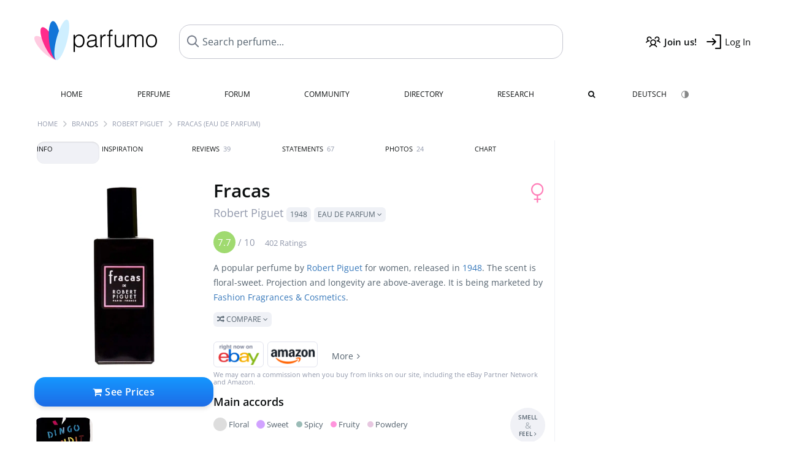

--- FILE ---
content_type: text/html; charset=UTF-8
request_url: https://www.parfumo.com/Perfumes/Robert_Piguet/Fracas_Eau_de_Parfum
body_size: 24263
content:

<!DOCTYPE html>

<html lang="en">

	<head>
		
				<meta name="google-site-verification" content="zxJUhAYvkrWKUiYnD8mz27WHweO2nORrD06ONz9gECs">		<meta name="p:domain_verify" content="79c9b1baaf16bed67e4ba17dde6eee91"/>
		<meta name="fo-verify" content="48fe1994-cec3-46d7-8168-e8f1a7f889ef">
		<meta charset="utf-8">
				<meta name="viewport" content="width=device-width, initial-scale=1.0, viewport-fit=cover">
		<meta name="description" content="Fracas Robert Piguet:  Popular  floral-sweet Eau de Parfum from 1948 ✓ Honest reviews & how it smells like » Discover more">
<meta name="keywords" content="Fracas (Eau de Parfum), Robert Piguet, Germaine Cellier, Perfumes, Scents, Reviews, Test Report, Comments, Rating, Description, Perfumer">
<link rel="alternate" hreflang="en" href="https://www.parfumo.com/Perfumes/Robert_Piguet/Fracas_Eau_de_Parfum">
<link rel="alternate" hreflang="de" href="https://www.parfumo.de/Parfums/Robert_Piguet/Fracas_Eau_de_Parfum">
<meta property="og:title" content="Fracas (Eau de Parfum) by Robert Piguet">
<meta property="og:url" content="https://www.parfumo.com/Perfumes/Robert_Piguet/Fracas_Eau_de_Parfum">
	<meta property="og:image" content="https://media.parfumo.com/perfume_social/2e/2e808f-fracas-eau-de-parfum-robert-piguet_1200.jpg?format=jpg&quality=90">
<meta property="og:description" content="A popular perfume by Robert Piguet for women, released in 1948. The scent is floral-sweet. Projection and longevity are above-average. It is being market...">
<meta property="fb:app_id" content="579271048801671">
<meta property="og:site_name" content="Parfumo">				<meta name="theme-color" content="#f0f1f6">				<link rel="preload" href="https://assets.parfumo.de/css/_style_defer10794.css" as="style" onload="this.onload=null;this.rel='stylesheet'">
<noscript><link rel="https://assets.parfumo.de/css/_style_defer10794.css" href="styles.css"></noscript>
<link rel="stylesheet" href="https://assets.parfumo.de/css/_style10794.css">


		<link rel="apple-touch-icon" sizes="57x57" href="https://images.parfumo.de/favi/apple-icon-57x57.png">
<link rel="apple-touch-icon" sizes="60x60" href="https://images.parfumo.de/favi/apple-icon-60x60.png">
<link rel="apple-touch-icon" sizes="72x72" href="https://images.parfumo.de/favi/apple-icon-72x72.png">
<link rel="apple-touch-icon" sizes="76x76" href="https://images.parfumo.de/favi/apple-icon-76x76.png">
<link rel="apple-touch-icon" sizes="114x114" href="https://images.parfumo.de/favi/apple-icon-114x114.png">
<link rel="apple-touch-icon" sizes="120x120" href="https://images.parfumo.de/favi/apple-icon-120x120.png">
<link rel="apple-touch-icon" sizes="144x144" href="https://images.parfumo.de/favi/apple-icon-144x144.png">
<link rel="apple-touch-icon" sizes="152x152" href="https://images.parfumo.de/favi/apple-icon-152x152.png">
<link rel="apple-touch-icon" sizes="180x180" href="https://images.parfumo.de/favi/apple-icon-180x180.png">
<link rel="icon" type="image/png" sizes="192x192"  href="https://images.parfumo.de/favi/android-icon-192x192.png">
<link rel="icon" type="image/png" sizes="32x32" href="https://images.parfumo.de/favi/favicon-32x32.png">
<link rel="icon" type="image/png" sizes="96x96" href="https://images.parfumo.de/favi/favicon-96x96.png">
<link rel="icon" type="image/png" sizes="16x16" href="https://images.parfumo.de/favi/favicon-16x16.png">
<meta name="msapplication-TileColor" content="#ffffff">
<meta name="msapplication-TileImage" content="https://images.parfumo.de/favi/ms-icon-144x144.png">
<meta name="theme-color" content="#ffffff">	
		<script>
	function _typeof(t) {
		return (_typeof = "function" == typeof Symbol && "symbol" == typeof Symbol.iterator ? function(t) {
			return typeof t
		} : function(t) {
			return t && "function" == typeof Symbol && t.constructor === Symbol && t !== Symbol.prototype ? "symbol" : typeof t
		})(t)
	}! function() {
		for (var t, e, o = [], n = window, r = n; r;) {
			try {
				if (r.frames.__tcfapiLocator) {
					t = r;
					break
				}
			} catch (t) {}
			if (r === n.top) break;
			r = n.parent
		}
		t || (function t() {
			var e = n.document,
				o = !!n.frames.__tcfapiLocator;
			if (!o)
				if (e.body) {
					var r = e.createElement("iframe");
					r.style.cssText = "display:none", r.name = "__tcfapiLocator", e.body.appendChild(r)
				} else setTimeout(t, 5);
			return !o
		}(), n.__tcfapi = function() {
			for (var t = arguments.length, n = new Array(t), r = 0; r < t; r++) n[r] = arguments[r];
			if (!n.length) return o;
			"setGdprApplies" === n[0] ? n.length > 3 && 2 === parseInt(n[1], 10) && "boolean" == typeof n[3] && (e = n[3], "function" == typeof n[2] && n[2]("set", !0)) : "ping" === n[0] ? "function" == typeof n[2] && n[2]({
				gdprApplies: e,
				cmpLoaded: !1,
				cmpStatus: "stub"
			}) : o.push(n)
		}, n.addEventListener("message", (function(t) {
			var e = "string" == typeof t.data,
				o = {};
			if (e) try {
				o = JSON.parse(t.data)
			} catch (t) {} else o = t.data;
			var n = "object" === _typeof(o) ? o.__tcfapiCall : null;
			n && window.__tcfapi(n.command, n.version, (function(o, r) {
				var a = {
					__tcfapiReturn: {
						returnValue: o,
						success: r,
						callId: n.callId
					}
				};
				t && t.source && t.source.postMessage && t.source.postMessage(e ? JSON.stringify(a) : a, "*")
			}), n.parameter)
		}), !1))
	}();
</script>

<script>
	window._sp_queue = [];
	window._sp_ = {
		config: {
			accountId: 1061,
			baseEndpoint: 'https://cdn.privacy-mgmt.com',

			gdpr: {},
			events: {
				onMessageChoiceSelect: function() {
					console.log('[event] onMessageChoiceSelect', arguments);
				},
				onMessageReady: function() {
					console.log('[event] onMessageReady', arguments);
				},
				onMessageChoiceError: function() {
					console.log('[event] onMessageChoiceError', arguments);
				},
				onPrivacyManagerAction: function() {
					console.log('[event] onPrivacyManagerAction', arguments);
				},
				onPMCancel: function() {
					console.log('[event] onPMCancel', arguments);
				},
				onMessageReceiveData: function() {
					console.log('[event] onMessageReceiveData', arguments);
				},
				onSPPMObjectReady: function() {
					console.log('[event] onSPPMObjectReady', arguments);
				},
				onConsentReady: function(consentUUID, euconsent) {
					console.log('[event] onConsentReady', arguments);
				},
				onError: function() {
					console.log('[event] onError', arguments);
				},
			}
		}
	}
</script>
<script src="https://cdn.privacy-mgmt.com/unified/wrapperMessagingWithoutDetection.js" async></script>
<script>
	var uuSymplr, allCookiesSymplr = document.cookie.split(";").map((e => e.split("="))).reduce(((e, [i, o]) => ({
		...e,
		[i.trim()]: decodeURIComponent(o)
	})), {});

	function createCookieSymplr(e, i) {
		var o = e;
		if (void 0 === (uuSymplr = allCookiesSymplr.uniqueUser)) {
			let e = (Date.now() + window.navigator.userAgent + websiteSymplr).toString();
			uuSymplr = sha256(e), document.cookie = `uniqueUser=${uuSymplr};max-age=31536000;path=/;SameSite=Strict; Secure`
		}
		if (o) {
			var u = allCookiesSymplr.uniqueUserLi;
			void 0 === u && (u = sha256(i), document.cookie = `uniqueUserLi=${u};max-age=31536000;path=/;SameSite=Strict; Secure`), uuSymplr = u
		} else document.cookie = "uniqueUserLi=; max-age=0"
	}
</script>

	<script>
		var dataLayer = [];
		dataLayer.push({
			'seite': 'parfumo.com'
		});
		dataLayer.push({
			'ads': 'true'
		});
					dataLayer.push({
				'video': 'false'
			});
							if (window.innerWidth <= 450) {
				dataLayer.push({
					'sonderanzeigen': 'false'
				});
			} else {
				dataLayer.push({
					'sonderanzeigen': 'false'
				});
			}
					</script>
	<script async src="https://cdns.symplr.de/parfumo.com/parfumo.js"></script>

							<script async src="https://www.googletagmanager.com/gtag/js?id=G-47SHE0CVWT"></script>
		<script>
			window.dataLayer = window.dataLayer || [];
			function gtag() {
				dataLayer.push(arguments);
			}
			gtag('js', new Date());
			gtag('config', 'G-47SHE0CVWT');
		</script>
	
				<title>Fracas by Robert Piguet (Eau de Parfum) » Reviews & Perfume Facts</title>
			</head>

<body>

<div id="disable_div"></div>


	<div class="header-wrapper">
		<header>
			<div class="header-v2" id="page-top">

	<div class="pre-nav flex">

		<div class="left">
			<div class="logo-holder-v2" itemscope itemtype="https://schema.org/Organization">
				<a href="https://www.parfumo.com" itemprop="url"><img src="https://images.parfumo.de/logos/logo.png" class="logo-v2" alt="Parfumo - the Perfume Community" itemprop="logo"></a>
			</div>
		</div>
		<!-- end left -->

		<div id="search-top" class="middle search hide-mobile">
			<form action="https://www.parfumo.com/s_perfumes_x.php" method="get" class="form-s-ext">
				<input type="hidden" name="in" value="1">
				<div class="search-top-a">
					<input id="s_top" class="action-livesearch" data-wearing-perfume-id="0" name="filter" type="text" value="" spellcheck="false" autocomplete="off" placeholder="Search perfume..." aria-label="Search perfume..."><button type="submit" class="btn-s-ext"><i class="fa fa-angle-right"></i></button>
				</div>
			</form>
			<div id="livesearch"></div>
		</div>
		<!-- end middle -->

		<div class="right">
			<div class="header-icons flex">
				<div class="icon search pointer" onclick="toggleSearch()"></div>
				<div class="icon login-reg register pointer"><a href="https://www.parfumo.com/account/register" class="black"><span class="bold">Join us!</span></a></div>
				<div id="login-btn" class="icon login-reg login pointer black"><span>Log In</span></div>
				<div id="sb-btn" class="icon sb pointer"></div>
			</div>
		</div>
		<!-- end right -->

	</div>
	<!-- end pre-nav -->

	<div class="nav-container">
		<nav class="navi">
			<a href="https://www.parfumo.com" class="">Home</a>
			<a href="https://www.parfumo.com/Perfumes" class="">Perfume</a>
			<a href="https://www.parfumo.com/forums" class="">Forum</a>
			<a href="https://www.parfumo.com/Community" class="">Community</a>
			<a href="https://www.parfumo.com/Brands" class="">Directory</a>
			<a href="https://www.parfumo.com/fdb" class="research" title="Research">Research</a>
			<a href="https://www.parfumo.com/search?show_search=1" class=""><i class="fa fa-search" title="Advanced Search"></i></a>
			<div>
				<a href="https://www.parfumo.de/Parfums/Robert_Piguet/Fracas_Eau_de_Parfum" class="secondary">Deutsch</a>
				<a href="#" class="action_darkmode secondary" title="Dark Mode"><img src="https://images.parfumo.de/nav_darkmode.png" alt="Dark Mode" class="navi_icon"><span class="hide-desktop"> Dark</span></a>
	</div>
		</nav>
	</div>
</div>

<div class="nav-bottom cb"></div>

<div class="login-container grey-box mt-0-5 hide">
	<div class="login-container-form">
		<div class="text-lg bold mt-2 mb-1">Log in</div>
		<form action="https://www.parfumo.com/board/login.php" method="post">
			<input type="hidden" name="autologin" value="checked">
			<input type="hidden" name="login" value="Login">
			<input type="hidden" name="redirect" value="">			<div class="pb-1">
				<input type="text" placeholder="Username" name="username" id="username" class="uk-input"><br>
				<input type="password" placeholder="Password" name="password" id="password" class="uk-input" style="margin-top: 4px;"><br>
				<button class="pbtn pbtn-blue login-btn w-100 mt-1" type="submit">Log In</button>
				<div class="cb"></div>
				<div class="mt-1"><a href="https://www.parfumo.com/account/password_forgot">Forgot your Password?</a></div>
				<div class="mt-1"><a href=" https://www.parfumo.com/account/register">Create new account</a></div>
			</div>
		</form>
	</div>
</div>
<div class="nav-bottom cb"></div>
		</header>
	</div>

			<div class="bc_wrapper"><div id="bc_holder" class="flex w-100"><div class="bc_link"><a href="https://www.parfumo.com">Home</a></div><div class="bc_sep"></div><div class="bc_link"><a href="https://www.parfumo.com/Brands">Brands</a></div><div class="bc_sep"></div><div class="bc_link"><a href="https://www.parfumo.com/Perfumes/Robert_Piguet">Robert Piguet</a></div><div class="bc_sep"></div><div class="bc_link">Fracas (Eau de Parfum)</div></div></div>
	
	<div class="body-wrapper w-100">

		<div class="page-wrapper">
<div class="content_wrapper">

	<div class="main">
		<div class="ptabs-container ptabs-pd ptabs-nowrap ptabs-force-scroll ptabs-scrollable mb-2"><button class="scroll-button-l">&#xf104;</button><div class="fade-left"></div><nav class="flex ptabs "><div class="active action_order_pd" data-order="1,2,3,4,5,6,7,8"><span>Info</span></div><div class="action_order_pd" data-order="2,1,3,4,5,6,7,8"><span>Inspiration</span></div><div class="action_order_pd action_tab_reviews" data-order="3,1,2,4,5,6,7,8"><span>Reviews <span class="ptab-cnt text-3xs lightgrey">39</span></span></div><div class="action_order_pd action_tab_statements" data-order="4,1,2,3,5,6,7,8"><span>Statements <span class="ptab-cnt text-3xs lightgrey">67</span></span></div><div class="action_order_pd action_tab_photos" data-order="7,1,2,3,4,5,6,8"><span>Photos <span class="ptab-cnt text-3xs lightgrey">24</span></span></div><div class="action_order_pd action_order_classification" data-order="5,1,2,3,4,6,7,8"><span>Chart</span></div></nav><div class="fade-right"></div><button class="scroll-button-r">&#xf105;</button></div>
<div class="mb-3" itemscope itemtype="http://schema.org/Product" >
	<div id="pd_order">

		<div id="pd_inf" class="pd_order" data-index="1">

			<main>
	
	<div class="perfume-details-layout">
		<div class="p_images_section">
				<div class="p_image_wrapper">
		<div id="p_image_holder" class="text-center">

																<a href="https://media.parfumo.com/perfumes/2e/2e808f-fracas-eau-de-parfum-robert-piguet_1200.jpg?width=720&aspect_ratio=1:1" class="p_img">						<img src="https://media.parfumo.com/perfumes/2e/2e808f-fracas-eau-de-parfum-robert-piguet_1200.jpg?width=720&aspect_ratio=1:1" alt="Fracas (Eau de Parfum) by Robert Piguet" title="Fracas (Eau de Parfum) by Robert Piguet" class="p-main-img" fetchpriority="high" itemprop="image">
						</a>												
						
			<div class="comp_pr_box">
																						<a href="https://www.parfumo.com/Perfumes/Robert_Piguet/Fracas_Eau_de_Parfum/prices?ref=cGRfZGVza3RvcA==&btn=vari1" class="comp_pr_btn comp_pr_btn_off1 pointer"><i class="fa fa-shopping-cart" aria-hidden="true"></i> See Prices</a>
																		</div>

		</div>

		<div class="comp_pr_box_mob">
			<div>
																						<a href="https://www.parfumo.com/Perfumes/Robert_Piguet/Fracas_Eau_de_Parfum/prices?ref=cGRfbW9iaWxl&btn=vari1" class="comp_pr_btn comp_pr_btn_off1 pointer"><i class="fa fa-shopping-cart" aria-hidden="true"></i> See Prices</a>
																		</div>
			<div>
						<div class="aff_images">
			

	<div class="btn_aff"><a href="https://www.ebay.com/sch/180345/i.html?_from=R40&_nkw=Robert%2BPiguet%2BFracas%2BEau%2Bde%2BParfum&mkcid=1&mkrid=711-53200-19255-0&siteid=0&campid=5337977657&toolid=20008&mkevt=1" rel="noopener" target="_blank"><img src="https://images.parfumo.de/affi/eb1_en.png" alt="Search" class="ea"></a></div>

	<div class="btn_aff"><a href="https://www.amazon.com/gp/search?ie=UTF8&tag=parfumrnet-20&linkCode=ur2&linkId=dd373524ed33d6512f03a03199f228a0&camp=1789&creative=9325&index=beauty&keywords=Robert+Piguet+Fracas+Eau+de+Parfum" rel="noopener" target="_blank"><img src="https://images.parfumo.de/affi/ama1.png" alt="" class="ea"></a></div>
							<a href="https://www.parfumo.com/Perfumes/Robert_Piguet/Fracas_Eau_de_Parfum/prices?ref=YmFy" class="btn_aff_more text-sm grey nowrap pointer">More <i class="fa fa-angle-right ml-0-5" aria-hidden="true"></i></a>		</div>
					<div class="lightgrey text-3xs">We may earn a commission when you buy from links on our site, including the eBay Partner Network and Amazon.</div>
					</div>
		</div>
		</div>

		
		<div id="prices" class="magic_modal"></div>

			<div class="p_imagery_holder w-100 size-normal">
					<a class="imagery_item" id="thumb176740" href="https://media.parfumo.com/perfume_imagery/2d/2dd2e1-fracas-eau-de-parfum-robert-piguet_1200.jpg" data-theid="176740" title="">
				<img src="https://media.parfumo.com/perfume_imagery/2d/2dd2e1-fracas-eau-de-parfum-robert-piguet_1200.jpg?width=170&aspect_ratio=1:1" alt="">
			</a>
			</div>
	
		</div>

		<div class="p_details_container">
			<div class="p_details_section">
				<div class="p_gender_big lightpink fr pl-0-5 mt-0-5"><i class="fa fa-venus"></i></div>				<h1 class="p_name_h1" itemprop="name">Fracas <span itemprop="brand" itemscope itemtype="http://schema.org/Brand"><span class="p_brand_name nobold"><a href="https://www.parfumo.com/Perfumes/Robert_Piguet" itemprop="url" class="lightgrey"><span itemprop="name">Robert Piguet</span></a> <a href="https://www.parfumo.com/Release_Years/1948" class="lightgrey"><span class="label_a">1948</span></a>  <span class="p_con label_a pointer upper">Eau de Parfum <i class="fa fa-angle-down grey" aria-hidden="true"></i></span></span></span></h1>														<meta itemprop="gtin12" content="838184009140">
								</div>

			<div class="p_details_section_second">
																										
			
							<div itemprop="aggregateRating" itemscope itemtype="http://schema.org/AggregateRating" class="lightgrey"><span itemprop="ratingValue" class="ratingvalue r7">7.7</span> / <span itemprop="bestRating" class="pr-1">10</span>
					<span class="text-xs"><span itemprop="ratingCount">402 Ratings</span>
						<meta itemprop="worstRating" content="0">
						<meta itemprop="reviewCount" content="39">
				</div>
			
			
			<div class="p_details_desc grey text-sm leading-6 mt-1 mb-2">
				<span itemprop="description">A popular perfume by <a href="https://www.parfumo.com/Perfumes/Robert_Piguet">Robert Piguet</a> for women, released in <a href="https://www.parfumo.com/Release_Years/1948">1948</a>. The scent is floral-sweet. Projection and longevity are above-average. It is being marketed by <a href="https://www.parfumo.com/makers/fashion-fragrances-cosmetics">Fashion Fragrances & Cosmetics</a>.<br> <span class="p_compare label_a upper pointer mt-1" data-perfume-id="1926" data-perfume-name="Fracas (Eau de Parfum)" data-brand-name="Robert Piguet" data-brand-url="Robert_Piguet" data-perfume-url="Fracas_Eau_de_Parfum"><i class="fa fa-random" aria-hidden="true"></i> Compare <i class="fa fa-angle-down" aria-hidden="true"></i></span</span>
			</div>

			<div id="comparison_search_container" class="mt-1 mb-1 hide">
				<div class="grey-box">
					<input type="text" id="comparison_search_input" class="uk-input" autocomplete="off" placeholder="Search perfume to compare..." onkeyup="showResultComparison(event)">

					<div id="comparison_suggestions" class="hide">
						<div class="text-2xs lightgrey upper mb-1 mt-2">Similar fragrances</div>
						<div id="comparison_sim_wrapper" class="comparison_sim_grid"></div>
					</div>

					<div class="ls_popup_wrap">
						<div class="ls_popup" id="comparison_search_results"></div>
					</div>
				</div>
			</div>

						<div class="ab_wrapper_mobile">
				<div class="ab_holder_mobile">
					<div class="mt-2 mb-3"><div class="" id="parfumo_medium_rectangle_2"></div></div>				</div>
			</div>

			<div class="aff-bar-desktop mt-1 mb-1">
											<div class="aff_images">
			

	<div class="btn_aff"><a href="https://www.ebay.com/sch/180345/i.html?_from=R40&_nkw=Robert%2BPiguet%2BFracas%2BEau%2Bde%2BParfum&mkcid=1&mkrid=711-53200-19255-0&siteid=0&campid=5337977657&toolid=20008&mkevt=1" rel="noopener" target="_blank"><img src="https://images.parfumo.de/affi/eb1_en.png" alt="Search" class="ea"></a></div>

	<div class="btn_aff"><a href="https://www.amazon.com/gp/search?ie=UTF8&tag=parfumrnet-20&linkCode=ur2&linkId=dd373524ed33d6512f03a03199f228a0&camp=1789&creative=9325&index=beauty&keywords=Robert+Piguet+Fracas+Eau+de+Parfum" rel="noopener" target="_blank"><img src="https://images.parfumo.de/affi/ama1.png" alt="" class="ea"></a></div>
							<a href="https://www.parfumo.com/Perfumes/Robert_Piguet/Fracas_Eau_de_Parfum/prices?ref=YmFy" class="btn_aff_more text-sm grey nowrap pointer">More <i class="fa fa-angle-right ml-0-5" aria-hidden="true"></i></a>		</div>
					<div class="lightgrey text-3xs">We may earn a commission when you buy from links on our site, including the eBay Partner Network and Amazon.</div>
									</div>

			
	<div class="flex flex-space-between">
		<div>
			<h2 class="action_order_pd text-lg bold mb-1 pointer" data-order="5,1,2,3,4,6,7">Main accords</h2>
			<div class="mb-3 pointer">
				<span class="action_order_pd flex flex-wrap" data-order="5,1,2,3,4,6,7"><div class="s-circle-container mb-0-5"><div class="s-circle s-circle_l zoom-in" style="background: #dddddd"></div><div class="text-xs grey">Floral</div></div><div class="s-circle-container mb-0-5"><div class="s-circle s-circle_m zoom-in" style="background: #d1a2ff"></div><div class="text-xs grey">Sweet</div></div><div class="s-circle-container mb-0-5"><div class="s-circle s-circle_s zoom-in" style="background: #9bbcb7"></div><div class="text-xs grey">Spicy</div></div><div class="s-circle-container mb-0-5"><div class="s-circle s-circle_s zoom-in" style="background: #ff94dc"></div><div class="text-xs grey">Fruity</div></div><div class="s-circle-container mb-0-5"><div class="s-circle s-circle_s zoom-in" style="background: #e7c7e0"></div><div class="text-xs grey">Powdery</div></div></span>
			</div>
		</div>
					<div class="action_smell smell_it_container">
				<button class="smell_it flex pointer">
					<div class="smell_it_text">
						<span class="smell_it_line bold">SMELL</span>
						<span class="smell_it_line smell_it_ampersand text-sm opacity-50 nobold">&amp;</span>
						<span class="smell_it_line bold">FEEL <i class="fa fa-angle-right"></i></span>
					</div>
				</button>
			</div>
			</div>

	<div class="flex vm mb-1">
		<h2 class="text-lg bold">Fragrance Pyramid</h2>
	</div>
	<div class="notes_list mb-2">
													<div class="pyramid_block nb_t w-100 mt-2">
					<div class="left text-sm upper grey vt nowrap">
						<img src="https://images.parfumo.de/pyr_top.png" alt="Top Notes" class="pyramid-icon"> Top Notes					</div>
					<div class="right"><span class="clickable_note_img notefont2" data-nt="t" data-n_id="1157"><span class="nowrap pointer"><img src="https://media.parfumo.com/notes/fa/fa_cc45619cdfc546a54f70faad0d76827e2e208cff_1200.jpg?width=44&aspect_ratio=1:1" alt="Hyacinth" loading="lazy" class="np np2">Hyacinth</span></span> <span class="clickable_note_img notefont1" data-nt="t" data-n_id="311"><span class="nowrap pointer"><img src="https://media.parfumo.com/notes/9e/9e_96d1dd7da8b589d3d25246abf9d2190102147852_1200.jpg?width=44&aspect_ratio=1:1" alt="Bergamot" loading="lazy" class="np np1">Bergamot</span></span> <span class="clickable_note_img notefont1" data-nt="t" data-n_id="3674"><span class="nowrap pointer"><img src="https://media.parfumo.com/notes/8b/8b_7768345a7ea0bbe3ffcd18c44b778ac98ea67263_1200.jpg?width=44&aspect_ratio=1:1" alt="Green notes" loading="lazy" class="np np1">Green notes</span></span> <span class="clickable_note_img notefont1" data-nt="t" data-n_id="1702"><span class="nowrap pointer"><img src="https://media.parfumo.com/notes/51/51_5b6eda27f89fc1c445fbf66f89285b73c953723a_1200.jpg?width=44&aspect_ratio=1:1" alt="Mandarin orange" loading="lazy" class="np np1">Mandarin orange</span></span> </div>
				</div>
												<div class="pyramid_block nb_m w-100 mt-2">
					<div class="left text-sm upper grey vt nowrap">
						<img src="https://images.parfumo.de/pyr_middle.png" alt="Heart Notes" class="pyramid-icon"> Heart Notes					</div>
					<div class="right"><span class="clickable_note_img notefont5" data-nt="m" data-n_id="2855"><span class="nowrap pointer"><img src="https://media.parfumo.com/notes/7d/7d_b03355b53107837264bf269848ba63c533773338_1200.jpg?width=50&aspect_ratio=1:1" alt="Tuberose" loading="lazy" class="np np5">Tuberose</span></span> <span class="clickable_note_img notefont2" data-nt="m" data-n_id="1217"><span class="nowrap pointer"><img src="https://media.parfumo.com/notes/f2/f2_268892200e4e7db6ef84bf646ed49d1aa6548890_1200.jpg?width=44&aspect_ratio=1:1" alt="Jasmine" loading="lazy" class="np np2">Jasmine</span></span> <span class="clickable_note_img notefont2" data-nt="m" data-n_id="2239"><span class="nowrap pointer"><img src="https://media.parfumo.com/notes/a0/a0_8fce4a2dfa1725849d4c7bdfb4950fd2da3906c0_1200.jpg?width=44&aspect_ratio=1:1" alt="Peach" loading="lazy" class="np np2">Peach</span></span> <span class="clickable_note_img notefont1" data-nt="m" data-n_id="862"><span class="nowrap pointer"><img src="https://media.parfumo.com/notes/1b/1b_84f7e5d3578805a4c4c4b53be895d3801b52c858_1200.jpg?width=44&aspect_ratio=1:1" alt="Carnation" loading="lazy" class="np np1">Carnation</span></span> <span class="clickable_note_img notefont1" data-nt="m" data-n_id="1443"><span class="nowrap pointer"><img src="https://media.parfumo.com/notes/ef/ef_9dee72f8028b467cef1cdf57116bd57d61d51f6b_1200.jpg?width=44&aspect_ratio=1:1" alt="Coriander" loading="lazy" class="np np1">Coriander</span></span> <span class="clickable_note_img notefont1" data-nt="m" data-n_id="4760"><span class="nowrap pointer"><img src="https://media.parfumo.com/notes/1f/1f_e8e83d825c17be005e2c8a4cd21daad8657da2fa_1200.jpg?width=44&aspect_ratio=1:1" alt="Geranium" loading="lazy" class="np np1">Geranium</span></span> <span class="clickable_note_img notefont1" data-nt="m" data-n_id="1182"><span class="nowrap pointer"><img src="https://media.parfumo.com/notes/c9/c9_e733e6e61157997d2f14adcb21cc5b150afa7138_1200.jpg?width=44&aspect_ratio=1:1" alt="Iris" loading="lazy" class="np np1">Iris</span></span> <span class="clickable_note_img notefont1" data-nt="m" data-n_id="1676"><span class="nowrap pointer"><img src="https://media.parfumo.com/notes/62/62_be2274d4ebe63d4f5d043a01481822b0e3e92a38_1200.jpg?width=44&aspect_ratio=1:1" alt="Lily of the valley" loading="lazy" class="np np1">Lily of the valley</span></span> <span class="clickable_note_img notefont1" data-nt="m" data-n_id="1978"><span class="nowrap pointer"><img src="https://media.parfumo.com/notes/84/84_c1ebeee16be6ae5f9b6717ce9fcdbcd9ebcccbb4_1200.jpg?width=44&aspect_ratio=1:1" alt="Narcissus" loading="lazy" class="np np1">Narcissus</span></span> <span class="clickable_note_img notefont1" data-nt="m" data-n_id="2061"><span class="nowrap pointer"><img src="https://media.parfumo.com/notes/6d/6d_69f8c39172a78d8be9b226ca903b6bcb7a94a604_1200.jpg?width=44&aspect_ratio=1:1" alt="Orange blossom" loading="lazy" class="np np1">Orange blossom</span></span> <span class="clickable_note_img notefont1" data-nt="m" data-n_id="2097"><span class="nowrap pointer"><img src="https://media.parfumo.com/notes/b0/b0_527bd65706ff197457f2fe1931f50e57fee2419f_1200.jpg?width=44&aspect_ratio=1:1" alt="Osmanthus" loading="lazy" class="np np1">Osmanthus</span></span> <span class="clickable_note_img notefont1" data-nt="m" data-n_id="2901"><span class="nowrap pointer"><img src="https://media.parfumo.com/notes/06/06_8076f28a864e97053e6bb81aaadcb1e7f43bf52d_1200.jpg?width=44&aspect_ratio=1:1" alt="Violet" loading="lazy" class="np np1">Violet</span></span> </div>
				</div>
												<div class="pyramid_block nb_b w-100 mt-2">
					<div class="left text-sm upper grey vt nowrap">
						<img src="https://images.parfumo.de/pyr_base.png" alt="Base Notes" class="pyramid-icon"> Base Notes					</div>
					<div class="right"><span class="clickable_note_img notefont2" data-nt="b" data-n_id="1887"><span class="nowrap pointer"><img src="https://media.parfumo.com/notes/e9/e9_24fa32cb3f399c044f64763c98c9ee90ac6b05b0_1200.jpg?width=44&aspect_ratio=1:1" alt="Moss" loading="lazy" class="np np2">Moss</span></span> <span class="clickable_note_img notefont1" data-nt="b" data-n_id="3129"><span class="nowrap pointer"><img src="https://media.parfumo.com/notes/0d/0d_64c7cda5fc0fe6eb595ce38d88d0f3b401174b51_1200.jpg?width=44&aspect_ratio=1:1" alt="Cedar" loading="lazy" class="np np1">Cedar</span></span> <span class="clickable_note_img notefont1" data-nt="b" data-n_id="1894"><span class="nowrap pointer"><img src="https://media.parfumo.com/notes/46/46_e4ac4ccd42b4b85d8c3b91136e0ce6fee57e6cfe_1200.jpg?width=44&aspect_ratio=1:1" alt="Musk" loading="lazy" class="np np1">Musk</span></span> <span class="clickable_note_img notefont1" data-nt="b" data-n_id="1192"><span class="nowrap pointer"><img src="https://media.parfumo.com/notes/5c/5c_81f7c46180540dccfe100344ce4374ac95b7dd31_1200.jpg?width=44&aspect_ratio=1:1" alt="Orris root" loading="lazy" class="np np1">Orris root</span></span> <span class="clickable_note_img notefont1" data-nt="b" data-n_id="2514"><span class="nowrap pointer"><img src="https://media.parfumo.com/notes/a9/a9_3c7e6445b9f9c729ca3f471160bdf9c386f840c6_1200.jpg?width=44&aspect_ratio=1:1" alt="Sandalwood" loading="lazy" class="np np1">Sandalwood</span></span> <span class="clickable_note_img notefont1" data-nt="b" data-n_id="2814"><span class="nowrap pointer"><img src="https://media.parfumo.com/notes/e4/e4_477846c136381ffffbd499d9bf29ffe6d0821696_1200.jpg?width=44&aspect_ratio=1:1" alt="Tolu balm" loading="lazy" class="np np1">Tolu balm</span></span> <span class="clickable_note_img notefont1" data-nt="b" data-n_id="2925"><span class="nowrap pointer"><img src="https://media.parfumo.com/notes/5a/5a_d4d7e841df2055aaec452b56555a9ee4fbf9fd77_1200.jpg?width=44&aspect_ratio=1:1" alt="Vetiver" loading="lazy" class="np np1">Vetiver</span></span> </div>
				</div>
						</div>
	
			
		<h2 class="text-lg bold">
							Perfumer		</h2>

		<div class="w-100 mt-0-5 mb-3">

			
			<a href="https://www.parfumo.com/Perfumers/Germaine_Cellier">Germaine Cellier</a>		</div>
					<div class="text-lg bold">Videos</div>
	<div class="mt-1 mb-2">
					<div class="pbtn-link mr-1" onclick="toggleWithArrows('.yt-vid','.arr-yt-vid')"><i class="fa fa-youtube-square red"></i> Watch video <i class="fa fa-angle-down arr-yt-vid"></i></div>
			<div class="embed-container yt-vid rounded mt-2 mb-2 hide">
				<iframe height="420" src="https://www.youtube.com/embed/aUtw6g4qdjs" allowfullscreen></iframe>
			</div>
					</div>
			
			<div class="text-lg bold mb-1">Ratings</div>
		<div class="flex flex-wrap">
	
		
			<div class="barfiller_element rating-details pointer" data-type="scent" data-color="blue" data-voting_distribution="eyIwIjowLCIxMCI6NCwiMjAiOjMsIjMwIjo3LCI0MCI6MTUsIjUwIjoyNSwiNjAiOjMxLCI3MCI6ODAsIjgwIjo5NSwiOTAiOjgxLCIxMDAiOjYxfQ==" data-total_votings="77.316" data-p_id="1926" data-h="8f6a8300dbff136c72b21638278452ce" data-block="1">
				<div class="text-xs upper blue">Scent</div>
									<div id="bar" class="barfiller barfillerbg_color">
						<span style="opacity:0.97" class="fill barfiller_color_scent" data-percentage="77.316"></span>
						<div class="w-100 nowrap">
							<span class="pr-0-5 text-lg bold blue">7.7</span><span class="lightgrey text-2xs upper">402 Ratings</span>
							<i class="fa fa-angle-down text-lg lightgrey fr" aria-hidden="true"></i>
						</div>
					</div>
							</div>
			
		
			<div class="barfiller_element rating-details pointer" data-type="durability" data-color="pink" data-voting_distribution="eyIwIjowLCIxMCI6MCwiMjAiOjEsIjMwIjowLCI0MCI6MSwiNTAiOjIsIjYwIjo2LCI3MCI6NzAsIjgwIjo5MSwiOTAiOjUxLCIxMDAiOjgyfQ==" data-total_votings="84.622" data-p_id="1926" data-h="8f6a8300dbff136c72b21638278452ce" data-block="2">
				<div class="text-xs upper pink">Longevity</div>
									<div id="bar_dur" class="barfiller barfillerbg_color_dur">
						<span style="opacity:1.05" class="fill barfiller_color_durability" data-percentage="84.622"></span>
						<div class="w-100 nowrap">
							<span class="pr-0-5 text-lg bold pink">8.5</span><span class="lightgrey text-2xs upper">304 Ratings</span>
							<i class="fa fa-angle-down text-lg lightgrey fr" aria-hidden="true"></i>
						</div>
					</div>
							</div>
			
		
			<div class="barfiller_element rating-details pointer" data-type="sillage" data-color="purple" data-voting_distribution="eyIwIjowLCIxMCI6MCwiMjAiOjEsIjMwIjoxLCI0MCI6MSwiNTAiOjcsIjYwIjo5LCI3MCI6OTQsIjgwIjo5MCwiOTAiOjM1LCIxMDAiOjUyfQ==" data-total_votings="80.638" data-p_id="1926" data-h="8f6a8300dbff136c72b21638278452ce" data-block="3">
				<div class="text-xs upper purple">Sillage</div>
									<div id="bar_sillage" class="barfiller barfillerbg_color_sillage">
						<span style="opacity:1.01" class="fill barfiller_color_sillage" data-percentage="80.638"></span>
						<div class="w-100 nowrap">
							<span class="pr-0-5 text-lg bold purple">8.1</span><span class="lightgrey text-2xs upper">290 Ratings</span>
							<i class="fa fa-angle-down text-lg lightgrey fr" aria-hidden="true"></i>
						</div>
					</div>
							</div>
			
		
			<div class="barfiller_element rating-details pointer" data-type="bottle" data-color="green" data-voting_distribution="eyIwIjoxLCIxMCI6MSwiMjAiOjIsIjMwIjowLCI0MCI6MywiNTAiOjMwLCI2MCI6MzMsIjcwIjo4NywiODAiOjU3LCI5MCI6MjAsIjEwMCI6MzZ9" data-total_votings="73.722" data-p_id="1926" data-h="8f6a8300dbff136c72b21638278452ce" data-block="4">
				<div class="text-xs upper green">Bottle</div>
									<div id="bar_bottle" class="barfiller barfillerbg_color_bottle">
						<span style="opacity:0.94" class="fill barfiller_color_bottle" data-percentage="73.722"></span>
						<div class="w-100 nowrap">
							<span class="pr-0-5 text-lg bold green">7.4</span><span class="lightgrey text-2xs upper">270 Ratings</span>
							<i class="fa fa-angle-down text-lg lightgrey fr" aria-hidden="true"></i>
						</div>
					</div>
							</div>
			
		
			<div class="barfiller_element rating-details pointer" data-type="pricing" data-color="grey" data-voting_distribution="eyIwIjoxLCIxMCI6MCwiMjAiOjAsIjMwIjowLCI0MCI6MiwiNTAiOjYsIjYwIjoxMCwiNzAiOjIyLCI4MCI6MjcsIjkwIjo3LCIxMDAiOjl9" data-total_votings="73.929" data-p_id="1926" data-h="8f6a8300dbff136c72b21638278452ce" data-block="5">
				<div class="text-xs upper grey">Value for money</div>
									<div id="bar_pricing" class="barfiller barfillerbg_color_pricing">
						<span style="opacity:0.94" class="fill barfiller_color_pricing" data-percentage="73.929"></span>
						<div class="w-100 nowrap">
							<span class="pr-0-5 text-lg bold grey">7.4</span><span class="lightgrey text-2xs upper">84 Ratings</span>
							<i class="fa fa-angle-down text-lg lightgrey fr" aria-hidden="true"></i>
						</div>
					</div>
							</div>
			
	</div>
	

			<div class="lightgrey text-2xs leading-6">Submitted by <a href="https://www.parfumo.com/Users/DonVanVliet/Research" class="lightgrey">DonVanVliet</a> · last update on  12/26/2025.</div>
			<div class="mb-1">
				<span class="text-3xs lightgrey2 upper pointer" onclick="toggleResearchInfo(1926, '8f6a8300dbff136c72b21638278452ce')"><i class="fa fa-check-circle"></i> Source-backed & verified <i class="fa fa-angle-down arr-research-info"></i></span>
			</div>
			<div id="research_info_box" class="grey-box mb-1" style="display:none;"></div>

		</div>
		</div>
	</div>

	<div class="cb" id="edit"></div>

			
</main>





							<div class="ptabs-container pd-nav ptabs-invert mt-1 mb-1"><nav class="flex ptabs "><div><a href="https://www.parfumo.com/action/dologin"><img src="https://images.parfumo.de/icon_collection_36.png" alt="Collection" class="ptab-image"> Collection</a></div><div><a href="https://www.parfumo.com/action/dologin"><img src="https://images.parfumo.de/icon_rate_36.png" alt="Rate" class="ptab-image"> Rate</a></div><div class="pd_inspiration" data-o="inspiration"><span><img src="https://images.parfumo.de/icon_inspiration_36.png" alt="Inspiration" class="ptab-image"> Inspiration</span></div><div><a href="https://www.parfumo.com/action/dologin"><img src="https://images.parfumo.de/icon_classify_36.png" alt="Classify" class="ptab-image"> Classify</a></div><div><a href="https://www.parfumo.com/action/dologin"><img src="https://images.parfumo.de/icon_notes_36.png" alt="Notes" class="ptab-image"> Notes</a></div><div><a href="https://www.parfumo.com/action/dologin"><img src="https://images.parfumo.de/icon_spray_2_36.png" alt="Tracker" class="ptab-image"> Tracker</a></div></nav></div>			
			
		</div>

					<div class="pd_order" data-index="2">
<div class="mt-3 pointer">
	<h2 class="text-2xl"><span class="hl_inspiration">Smells similar</span></h2>
	<div class="hl_inspiration_sub lightgrey mb-1">What the fragrance is similar to</div>
</div>

<div id="inspiration"></div>

<div class="ptabs-container ptabs-micros tabs-inspiration ptabs-scrollable mb-0-5"><button class="scroll-button-l">&#xf104;</button><div class="fade-left"></div><nav class="flex ptabs "><div class="active action_inspiration" data-type="similar" data-title="Smells similar" data-sub_title="What the fragrance is similar to"><span><img src="https://images.parfumo.de/icon_similar_36.png" alt="Similar" class="ptab-image"> Similar</span></div><div class="action_inspiration" data-type="layer" data-title="Good to layer" data-sub_title="What the fragrance goes well with"><span><img src="https://images.parfumo.de/icon_layer_36.png" alt="Layer" class="ptab-image"> Layer</span></div><div class="action_inspiration" data-type="tags" data-title="Associations" data-sub_title="What associations the fragrance evokes"><span><img src="https://images.parfumo.de/icon_tags_36.png" alt="Associations" class="ptab-image"> Associations</span></div></nav><div class="fade-right"></div><button class="scroll-button-r">&#xf105;</button></div>
<div id="inspiration_holder">
	<div class="ptabs-container ptabs-micro ptabs-nowrap ptabs-mobile-left mb-0-5"><nav class="flex ptabs "><div class="active action_similar" data-type="top"><span>Top</span></div><div class="action_similar" data-type="all"><span>All <span class="ptab-cnt text-3xs lightgrey">30</span></span></div><div class="action_similar_my" data-type="my"><a href="https://www.parfumo.com/action/dologin"><i class="fa fa-plus"></i> My suggestion</a></div></nav></div>

	<div id="sim_holder" class="grey-box mb-2">
		<div id="sim_wrapper" class="sim_grid">
			<div class="sim_item text-center mr-2 mt-0-5 pointer" data-p_id="1926" data-s_id="16097">
	<img src="https://media.parfumo.com/perfumes/c6/c63c09-truth-or-dare-madonna_1200.jpg?width=120&aspect_ratio=1:1" alt="Truth or Dare by Madonna" class="p_pic_similar circle" loading="lazy">
	<div class="barfiller barfiller_similar barfillerbg_color_similar">
		<span class="fill barfiller_color_similar" data-percentage="73.3"></span>
	</div>
	<div class="text-xs grey mt-0-5">Truth or Dare</div>
</div>			<div class="sim_item text-center mr-2 mt-0-5 pointer" data-p_id="1926" data-s_id="73614">
	<img src="https://media.parfumo.com/perfumes/38/385ce8-fracas-parfum-robert-piguet_1200.jpg?width=120&aspect_ratio=1:1" alt="Fracas (Parfum) by Robert Piguet" class="p_pic_similar circle" loading="lazy">
	<div class="barfiller barfiller_similar barfillerbg_color_similar">
		<span class="fill barfiller_color_similar" data-percentage="64"></span>
	</div>
	<div class="text-xs grey mt-0-5">Fracas <span class="text-2xs upper lightgrey2"> Parfum</span></div>
</div>			<div class="sim_item text-center mr-2 mt-0-5 pointer" data-p_id="1926" data-s_id="141147">
	<img src="https://media.parfumo.com/perfumes/c2/c2e77d-fracas-hair-mist-robert-piguet_1200.jpg?width=120&aspect_ratio=1:1" alt="Fracas (Hair Mist) by Robert Piguet" class="p_pic_similar circle" loading="lazy">
	<div class="barfiller barfiller_similar barfillerbg_color_similar">
		<span class="fill barfiller_color_similar" data-percentage="55.2"></span>
	</div>
	<div class="text-xs grey mt-0-5">Fracas <span class="text-2xs upper lightgrey2"> Hair Mist</span></div>
</div>			<div class="sim_item text-center mr-2 mt-0-5 pointer" data-p_id="1926" data-s_id="103537">
	<img src="https://media.parfumo.com/perfumes/5e/5e1b1d-fracas-solid-parfum-robert-piguet_1200.jpg?width=120&aspect_ratio=1:1" alt="Fracas (Solid Parfum) by Robert Piguet" class="p_pic_similar circle" loading="lazy">
	<div class="barfiller barfiller_similar barfillerbg_color_similar">
		<span class="fill barfiller_color_similar" data-percentage="52.3"></span>
	</div>
	<div class="text-xs grey mt-0-5">Fracas <span class="text-2xs upper lightgrey2"> Solid Parfum</span></div>
</div>			<div class="sim_item text-center mr-2 mt-0-5 pointer" data-p_id="1926" data-s_id="19108">
	<img src="https://media.parfumo.com/perfumes/d3/d3c8b4-une-voix-noire-serge-lutens_1200.jpg?width=120&aspect_ratio=1:1" alt="Une voix noire by Serge Lutens" class="p_pic_similar circle" loading="lazy">
	<div class="barfiller barfiller_similar barfillerbg_color_similar">
		<span class="fill barfiller_color_similar" data-percentage="51"></span>
	</div>
	<div class="text-xs grey mt-0-5">Une voix noire</div>
</div>			<div class="sim_item text-center mr-2 mt-0-5 pointer" data-p_id="1926" data-s_id="3931">
	<img src="https://media.parfumo.com/perfumes/72/723b0c-blonde-eau-de-toilette-versace_1200.jpg?width=120&aspect_ratio=1:1" alt="Blonde (Eau de Toilette) by Versace" class="p_pic_similar circle" loading="lazy">
	<div class="barfiller barfiller_similar barfillerbg_color_similar">
		<span class="fill barfiller_color_similar" data-percentage="44.9"></span>
	</div>
	<div class="text-xs grey mt-0-5">Blonde <span class="text-2xs upper lightgrey2"> Eau de Toilette</span></div>
</div>					</div>
	</div>

	

</div>

</div>
							<div class="pd_order" data-index="3">
		
	<div id="reviews"></div>
	<div id="reviews_holder" class="mt-3 mb-3">
		<h2 class="text-2xl">Reviews</h2>
		<div class="lightgrey mb-1">
			39 in-depth fragrance descriptions		</div>

					<div class="ptabs-container ptabs-micro ptabs-scrollable"><button class="scroll-button-l">&#xf104;</button><div class="fade-left"></div><nav class="flex ptabs "><div class="active action_reviews_order" data-o="order_relevance_desc"><span>Popular</span></div><div class="action_reviews_order" data-o="order_date_desc"><span>Latest</span></div><div class="action_reviews_order" data-o="order_date_asc"><span>Oldest</span></div><div class="action_reviews_order" data-o="order_scent_desc"><span>Positive</span></div><div class="action_reviews_order" data-o="order_scent_asc"><span>Negative</span></div><div class="action_reviews_order" data-o="order_replies_desc"><span>Comments</span></div><div class="action_reviews_order" data-o="order_female"><span><i class="fa fa-venus pink"></i> </span></div><div class="action_reviews_order" data-o="order_male"><span><i class="fa fa-mars blue"></i> </span></div></nav><div class="fade-right"></div><button class="scroll-button-r">&#xf105;</button></div>		
		<div id="reviews_holder_reviews">
			
<article class="review review_article_37038 rounded" itemprop="review" itemscope itemtype="http://schema.org/Review">
	<div class="review_header flex" id="review_37038">

		<div class="text-sm lightgrey grey" itemprop="datePublished" content="2012-12-02">12/02/2012</div>

		
			<a href="https://www.parfumo.com/Perfumes/Robert_Piguet/Fracas_Eau_de_Parfum/reviews/37038">
		<div class="voting-nrs voting-nrs-reviews pointer">

		
							<span class="voting-icon-nr" itemprop="reviewRating" itemscope itemtype="http://schema.org/Rating">
					<meta itemprop="worstRating" content="0">
					<meta itemprop="bestRating" content="10">
					<meta itemprop="ratingValue" content="8.0">
					<span class="nr blue">8</span>Scent				</span>
			
			<span class="voting-icon-nr">
					<span class="nr red">10</span>Longevity				</span>
			
			<span class="voting-icon-nr">
					<span class="nr purple">10</span>Sillage				</span>
			
						</div>
			</a>
	
	</div>

	<div class="flex pl-1 pr-1">

		<a href="https://www.parfumo.com/Users/Cryptic" class="review_user_photo" rel="nofollow"><img src="https://media.parfumo.com/user_photo/13/13_f8f29a454ba7ea3e5932a8676d4eb99b0f421d63_1000.jpg?width=200&aspect_ratio=1:1" alt="Cryptic" loading="lazy" class="circle"><br>
			<span itemprop="author" itemscope itemtype="https://schema.org/Person"><span itemprop="name">Cryptic</span></span> <i class="fa fa-venus pink"></i><br><span class="text-xs lightgrey">24 Reviews</span></a>

		<div class="review_text">

			
			<a href="https://www.parfumo.com/Users/Cryptic" class="review_user_photo_sm"><img src="https://media.parfumo.com/user_photo/13/13_f8f29a454ba7ea3e5932a8676d4eb99b0f421d63_1000.jpg?width=120&aspect_ratio=1:1" alt="Cryptic" class="circle" loading="lazy"><br>Cryptic <i class="fa fa-venus pink"></i></a>

			<div class="mb-0-5">
								<span class="useful_desc_2 text-2xs upper gradient_parfumo pr-0-5"><i class="fa fa-star" aria-hidden="true"></i> Top Review</span>				<span class="lightgrey nowrap " id="awards_37038">
					<i class="fa fa-trophy"></i> <span id="nr_awards_37038">16</span>
				</span>&nbsp;
			</div>

			<div class="text-lg bold"><span itemprop="name" id="r_title_37038">Behold: The Blonde Diva</span></div>
			<div class="mt-1" itemprop="reviewBody">
				<div class="leading-7" id="r_text_37038">
										Fracas was created in 1948 by Germaine Cellier, one of the few female noses working in the male-dominated field of post WWII perfumery. To my mind, Cellier was a legitimate niche perfumer long before the term was even coined, in the sense that her best work (Bandit, Fracas, Vent Vert) appeals to a very specific customer as opposed to courting a more mainstream audience. I'm not surprised that Edie Sedgwick, Madonna, Martha Stewart and Morgan Fairchild are devotees of Fracas given that this fragrance is about as charimatic and Diva-esque as perfume gets.<br /><br /> Although Fracas is often referred to as the gold standard in tuberose perfumes, it is actually not an accurate representation of the flower's natural scent. For that, tuberose fans should look to Ropion's Carnal Flower and its brilliant realism. Instead, Fracas is more of a larger than life, fantasized version of the tuberose flower that was inspired by a stunning blonde of Cellier's acquaintance, Edwige Feuillere.<br /><br /> There is no point listing the notes of this classic, because Fracas is so much more than the sum of its parts, and to quantify it takes away some of the mystery, at least for me. Buttery, creamy, rich, opulent ... Fracas is all those things, and it is such an in-your-face dose of female sexuality that it inevitably inspires some hatred as well as devotion, as all great art tends to do. Fracas is justifiably cherished and revered, despite having been reformulated. Happily, it is one of the lucky few classic perfumes to survive an overhaul unscathed.<br /><br /> As far as the practicalities are concerned, Fracas has mammoth sillage and superb longevity. The only reason I haven't rated it higher is because I struggle to find occasions appropriate/special enough to wear it. Much like a cocktail dress, Fracas is not for workplace wear, unless you aren't afraid of being reported by perfumephobes or bent over a desk by a smitten coworker. ;)				</div>
							</div>

			
									
<div id="comments-reviews-37038" ></div>

	<div class="blue pointer mt-1 mb-2" id="comments-dropdown-reviews-37038">
		<span class="comments_nr_wrapper_reviews_37038"><span class="comments_nr_reviews_37038">2 Comments</span> <i class="fa fa-angle-down arr_reviews_37038"></i></span>
	</div>

	<div id="comments-holder-reviews-37038"  class="hide" ></div>




		</div>
	</div>

	<span itemprop="publisher" itemscope itemtype="https://schema.org/Organization">
		<meta itemprop="name" content="Parfumo">
	</span>

</article>						<div class="mt-1 mb-1"><div class="" id="parfumo_comment_1"></div></div>					
					
					
				
<article class="review review_article_32483 rounded" itemprop="review" itemscope itemtype="http://schema.org/Review">
	<div class="review_header flex" id="review_32483">

		<div class="text-sm lightgrey grey" itemprop="datePublished" content="2012-07-24">07/24/2012</div>

		
	</div>

	<div class="flex pl-1 pr-1">

		<a href="https://www.parfumo.com/Users/jtd" class="review_user_photo" rel="nofollow"><img src="https://media.parfumo.com/user_photo/7c/7c_f0b1febffb9484fdc8090b3bedccd9cdfb10fa35_1000.jpg?width=200&aspect_ratio=1:1" alt="jtd" loading="lazy" class="circle"><br>
			<span itemprop="author" itemscope itemtype="https://schema.org/Person"><span itemprop="name">jtd</span></span> <i class="fa fa-mars blue"></i><br><span class="text-xs lightgrey">484 Reviews</span></a>

		<div class="review_text">

			
			<a href="https://www.parfumo.com/Users/jtd" class="review_user_photo_sm"><img src="https://media.parfumo.com/user_photo/7c/7c_f0b1febffb9484fdc8090b3bedccd9cdfb10fa35_1000.jpg?width=120&aspect_ratio=1:1" alt="jtd" class="circle" loading="lazy"><br>jtd <i class="fa fa-mars blue"></i></a>

			<div class="mb-0-5">
								<span class="useful_desc_2 text-2xs upper gradient_parfumo pr-0-5"><i class="fa fa-star" aria-hidden="true"></i> Top Review</span>				<span class="lightgrey nowrap " id="awards_32483">
					<i class="fa fa-trophy"></i> <span id="nr_awards_32483">8</span>
				</span>&nbsp;
			</div>

			<div class="text-lg bold"><span itemprop="name" id="r_title_32483">despite appearances, it's often the femme who calls the shots</span></div>
			<div class="mt-1" itemprop="reviewBody">
				<div class="leading-7" id="r_text_32483">
										I don’t believe in soliflors. <br /><br /> Of all the floral notes in perfumery, tuberose is the one that to my nose smells the least like its eponym. Soliflor perfumes don’t convincingly imitate flowers. The art of perfumery relies on chemistry to deliver an olfactory product. Plants, through biology and evolution, have created complex metabolic systems that use scents to connect plant and animal in intricate symbiotic relationships. In terms of implicit purpose and function, perfumery and flowers have nothing in common.<br /> And not to be too dogmatic, but chasing the representational form is generally less effective in perfumery than in many of the other arts. Photorealism has a solid place in the visual arts, yet even there representation is elusive.<br /><br /> That said, Fracas works for me in three ways. 1) The ‘tuberose’ note’s distance from actual likeness makes it seem like any other aromachemical, making Fracas seem less like a specific flower and more like all other perfume. 2) Fracas successfully suggests the scent of tuberose. It finds the flower’s defining features, modulates them and creates a notion of a flower, not an image of a flower. 3) Fracas doesn’t pursue a flower from top notes to drydown. It starts with the sharper attributes of a flower, but winds up with a scent that makes me feel as if I’ve been slapped with a fresh loaf of sourdough bread. <br /><br /> Still I find Fracas appealing. It is overpowering, beautiful but not pretty, “chemical” in a way that many actual botanicals are, and distinct even from other ‘tuberoses.’ Also the whole femme gender thing, especially from Germaine Cellier, is brilliant, and as a homo, I approve.<br /><br /> I don’t own any other soliflors, with the possible exception of Guerlain’s Nahema, which is a different discussion. Having Fracas is all I need.				</div>
							</div>

			
									
<div id="comments-reviews-32483" ></div>

	<div class="blue pointer mt-1 mb-2" id="comments-dropdown-reviews-32483">
		<span class="comments_nr_wrapper_reviews_32483 hide"><span class="comments_nr_reviews_32483">0 Comments</span> <i class="fa fa-angle-down arr_reviews_32483"></i></span>
	</div>

	<div id="comments-holder-reviews-32483"  class="hide" ></div>




		</div>
	</div>

	<span itemprop="publisher" itemscope itemtype="https://schema.org/Organization">
		<meta itemprop="name" content="Parfumo">
	</span>

</article>
					
					
				
<article class="review review_article_24356 rounded" itemprop="review" itemscope itemtype="http://schema.org/Review">
	<div class="review_header flex" id="review_24356">

		<div class="text-sm lightgrey grey" itemprop="datePublished" content="2012-01-30">01/30/2012</div>

		
			<a href="https://www.parfumo.com/Perfumes/Robert_Piguet/Fracas_Eau_de_Parfum/reviews/24356">
		<div class="voting-nrs voting-nrs-reviews pointer">

		
							<span class="voting-icon-nr" itemprop="reviewRating" itemscope itemtype="http://schema.org/Rating">
					<meta itemprop="worstRating" content="0">
					<meta itemprop="bestRating" content="10">
					<meta itemprop="ratingValue" content="9.0">
					<span class="nr blue">9</span>Scent				</span>
			
			<span class="voting-icon-nr">
					<span class="nr red">7.5</span>Longevity				</span>
			
			<span class="voting-icon-nr">
					<span class="nr purple">10</span>Sillage				</span>
			
						</div>
			</a>
	
	</div>

	<div class="flex pl-1 pr-1">

		<a href="https://www.parfumo.com/Users/Lola82" class="review_user_photo" rel="nofollow"><img src="https://media.parfumo.com/user_photo/04/04_c748ffe72c72505e04b7bd6ce24092e28816d57c_1000.jpg?width=200&aspect_ratio=1:1" alt="Lola82" loading="lazy" class="circle"><br>
			<span itemprop="author" itemscope itemtype="https://schema.org/Person"><span itemprop="name">Lola82</span></span> <i class="fa fa-venus pink"></i><br><span class="text-xs lightgrey">361 Reviews</span></a>

		<div class="review_text">

			
			<a href="https://www.parfumo.com/Users/Lola82" class="review_user_photo_sm"><img src="https://media.parfumo.com/user_photo/04/04_c748ffe72c72505e04b7bd6ce24092e28816d57c_1000.jpg?width=120&aspect_ratio=1:1" alt="Lola82" class="circle" loading="lazy"><br>Lola82 <i class="fa fa-venus pink"></i></a>

			<div class="mb-0-5">
								<span class="useful_desc_2 text-2xs upper gradient_parfumo pr-0-5"><i class="fa fa-star" aria-hidden="true"></i> Top Review</span>				<span class="lightgrey nowrap " id="awards_24356">
					<i class="fa fa-trophy"></i> <span id="nr_awards_24356">6</span>
				</span>&nbsp;
			</div>

			<div class="text-lg bold"><span itemprop="name" id="r_title_24356">An Angel with an Icepick;  </span></div>
			<div class="mt-1" itemprop="reviewBody">
				<div class="leading-7" id="r_text_24356">
										Fracas is an Angel with a Icepick, never read a Book by it's cover no matter what note nor how Angelic <br /> A face might be, Everything has an Dual side to them.<br /><br /> Fracas opens with Pure White Tuberose gives an Air of <br /> Insular Ambiguity and Clinical Elegance like a Cool Hitchcockian Blonde Innocent from the inside but Deadly luring the Male Species to their Unfornatate Doom, As Fracas dries Peach comes steeping though <br /> puling the scent to a new direction of inhibited<br /> and primal animalistic Intinct Like the newly plucked<br /> Fruit from the Garden of Eden by the Ingenue Eve Adds the sin of Fracas, Angel turned into a Devil,<br /><br /> The Drydown has a measure of powderness due the presence of Violet adds the Girlish Feminity and<br /> Iris for Innocence The Coriander note Gives Fracas a little Kick with it's Spice I also detect Raspberriess sweet with tartness, Sandalwood brings warmness and Amber for it's reasious Sweetness,<br /><br /> Fracas has a versativity to her Nature One Minute she can be Sweet Goody twoshoes kittish and Innocent Then a Dominatrix Don't <div class="bold mt-1"></div>with me Attitude The Next.				</div>
							</div>

			
									
<div id="comments-reviews-24356" ></div>

	<div class="blue pointer mt-1 mb-2" id="comments-dropdown-reviews-24356">
		<span class="comments_nr_wrapper_reviews_24356"><span class="comments_nr_reviews_24356">2 Comments</span> <i class="fa fa-angle-down arr_reviews_24356"></i></span>
	</div>

	<div id="comments-holder-reviews-24356"  class="hide" ></div>




		</div>
	</div>

	<span itemprop="publisher" itemscope itemtype="https://schema.org/Organization">
		<meta itemprop="name" content="Parfumo">
	</span>

</article>
											<div class="mt-1 mb-1"><div class="" id="parfumo_comment_2"></div></div>					
					
				
<article class="review review_article_55705 rounded" itemprop="review" itemscope itemtype="http://schema.org/Review">
	<div class="review_header flex" id="review_55705">

		<div class="text-sm lightgrey grey" itemprop="datePublished" content="2014-02-04">02/04/2014</div>

		
			<a href="https://www.parfumo.com/Perfumes/Robert_Piguet/Fracas_Eau_de_Parfum/reviews/55705">
		<div class="voting-nrs voting-nrs-reviews pointer">

		
							<span class="voting-icon-nr" itemprop="reviewRating" itemscope itemtype="http://schema.org/Rating">
					<meta itemprop="worstRating" content="0">
					<meta itemprop="bestRating" content="10">
					<meta itemprop="ratingValue" content="1.0">
					<span class="nr blue">1</span>Scent				</span>
			
			<span class="voting-icon-nr">
					<span class="nr red">7.5</span>Longevity				</span>
			
			<span class="voting-icon-nr">
					<span class="nr purple">10</span>Sillage				</span>
			
						</div>
			</a>
	
	</div>

	<div class="flex pl-1 pr-1">

		<a href="https://www.parfumo.com/Users/stephaniek" class="review_user_photo" rel="nofollow"><img src="https://media.parfumo.com/user_photo/31/31_3df83842d399ba0e8caf31f3642501ad5e4e9f9f_1000.jpg?width=200&aspect_ratio=1:1" alt="stephaniek" loading="lazy" class="circle"><br>
			<span itemprop="author" itemscope itemtype="https://schema.org/Person"><span itemprop="name">stephaniek</span></span> <i class="fa fa-venus pink"></i><br><span class="text-xs lightgrey">44 Reviews</span></a>

		<div class="review_text">

			
			<a href="https://www.parfumo.com/Users/stephaniek" class="review_user_photo_sm"><img src="https://media.parfumo.com/user_photo/31/31_3df83842d399ba0e8caf31f3642501ad5e4e9f9f_1000.jpg?width=120&aspect_ratio=1:1" alt="stephaniek" class="circle" loading="lazy"><br>stephaniek <i class="fa fa-venus pink"></i></a>

			<div class="mb-0-5">
								<span class="useful_desc_1 text-2xs upper lightblue pr-0-5"><i class="fa fa-star" aria-hidden="true"></i> Very helpful Review</span>				<span class="lightgrey nowrap " id="awards_55705">
					<i class="fa fa-trophy"></i> <span id="nr_awards_55705">5</span>
				</span>&nbsp;
			</div>

			<div class="text-lg bold"><span itemprop="name" id="r_title_55705">Tuberose Stink Bomb</span></div>
			<div class="mt-1" itemprop="reviewBody">
				<div class="leading-7" id="r_text_55705">
										If you adore tuberose, you'll go bananas for FRACAS. But if, like me, you find it vulgar and repellent, run the other way!				</div>
							</div>

			
									
<div id="comments-reviews-55705" ></div>

	<div class="blue pointer mt-1 mb-2" id="comments-dropdown-reviews-55705">
		<span class="comments_nr_wrapper_reviews_55705"><span class="comments_nr_reviews_55705">2 Comments</span> <i class="fa fa-angle-down arr_reviews_55705"></i></span>
	</div>

	<div id="comments-holder-reviews-55705"  class="hide" ></div>




		</div>
	</div>

	<span itemprop="publisher" itemscope itemtype="https://schema.org/Organization">
		<meta itemprop="name" content="Parfumo">
	</span>

</article>
					
											<div class="mt-1 mb-1"><div class="" id="parfumo_comment_3"></div></div>					
				
<article class="review review_article_22293 rounded" itemprop="review" itemscope itemtype="http://schema.org/Review">
	<div class="review_header flex" id="review_22293">

		<div class="text-sm lightgrey grey" itemprop="datePublished" content="2012-01-05">01/05/2012</div>

		
			<a href="https://www.parfumo.com/Perfumes/Robert_Piguet/Fracas_Eau_de_Parfum/reviews/22293">
		<div class="voting-nrs voting-nrs-reviews pointer">

		
							<span class="voting-icon-nr" itemprop="reviewRating" itemscope itemtype="http://schema.org/Rating">
					<meta itemprop="worstRating" content="0">
					<meta itemprop="bestRating" content="10">
					<meta itemprop="ratingValue" content="10">
					<span class="nr blue">10</span>Scent				</span>
			
			<span class="voting-icon-nr">
					<span class="nr red">10</span>Longevity				</span>
			
			
						</div>
			</a>
	
	</div>

	<div class="flex pl-1 pr-1">

		<a href="https://www.parfumo.com/Users/Sherapop" class="review_user_photo" rel="nofollow"><img src="https://media.parfumo.com/user_photo/2d/2d_0cdd2be9473b15cfa660819e0986c0172c8feea0_1000.jpg?width=200&aspect_ratio=1:1" alt="Sherapop" loading="lazy" class="circle"><br>
			<span itemprop="author" itemscope itemtype="https://schema.org/Person"><span itemprop="name">Sherapop</span></span> <i class="fa fa-venus pink"></i><br><span class="text-xs lightgrey">1240 Reviews</span></a>

		<div class="review_text">

			
			<a href="https://www.parfumo.com/Users/Sherapop" class="review_user_photo_sm"><img src="https://media.parfumo.com/user_photo/2d/2d_0cdd2be9473b15cfa660819e0986c0172c8feea0_1000.jpg?width=120&aspect_ratio=1:1" alt="Sherapop" class="circle" loading="lazy"><br>Sherapop <i class="fa fa-venus pink"></i></a>

			<div class="mb-0-5">
								<span class="useful_desc_1 text-2xs upper lightblue pr-0-5"><i class="fa fa-star" aria-hidden="true"></i> Very helpful Review</span>				<span class="lightgrey nowrap " id="awards_22293">
					<i class="fa fa-trophy"></i> <span id="nr_awards_22293">8</span>
				</span>&nbsp;
			</div>

			<div class="text-lg bold"><span itemprop="name" id="r_title_22293">Tap into your Inner Diva!</span></div>
			<div class="mt-1" itemprop="reviewBody">
				<div class="leading-7" id="r_text_22293">
										FRACAS is, to me, the queen of the diva-worthy perfumes. Unapologetic and insistent, even haughty, but with every right in the world, for she is a beauty indeed. This lush, seductive tuberose composition has extraordinary longevity and diva-worthy sillage. Nothing really compares to FRACAS. Well, except maybe MAHORA, the last great Guerlain perfume, IMNSHO, not coincidentally launched in Y2K, and now out of production, in perfect conformity with numerous other managerial blunders that have characterized and indeed caused the once-illustrious house's tragic Fall from glory. But I digress...<br /><br /> I find FRACAS simply exquisite and peerless among perfumes still in production—at least the ones familiar to me. This is a bona fide classic which retains and will retain its integrity (I have been assured of this by the surprisingly accessible management chez Robert Piguet). <br /><br /> So why, exactly, is this composition so good? My best guess is that FRACAS was created by a perfumer given the freedom to work unfettered by marketing data. It's not just the use of high-quality and exquisite materials, but the way in which they have been put together. It's easy to lose sight of this once important aspect of perfumery in a world in which niche launches proliferate like rabbits, many with top-notch notes, but no real inspiration behind them. I imagine the brainstorming that goes on at some of these houses, leading to composition by committee: “Let's make a fig perfume, and an oud, and we need a coffee, too.” The list goes on and on....<br /><br /> The greatness of FRACAS inheres in its coherence and complex synthetic unity, which most contemporary launches lack, having been hacked together rather haphazardly under pressure to put out as many new perfumes as quickly as possible, instead of taking the time needed to incubate and nurture a genuine work of art.<br /><br /> In the end, to wear FRACAS successfully, you must tap into your inner diva. The wearer must conquer the perfume through her own self-confidence and self-presentation, thus completing the work through contributing directly to its ability to cast a tantalizing spell.				</div>
							</div>

			
									
<div id="comments-reviews-22293" ></div>

	<div class="blue pointer mt-1 mb-2" id="comments-dropdown-reviews-22293">
		<span class="comments_nr_wrapper_reviews_22293 hide"><span class="comments_nr_reviews_22293">0 Comments</span> <i class="fa fa-angle-down arr_reviews_22293"></i></span>
	</div>

	<div id="comments-holder-reviews-22293"  class="hide" ></div>




		</div>
	</div>

	<span itemprop="publisher" itemscope itemtype="https://schema.org/Organization">
		<meta itemprop="name" content="Parfumo">
	</span>

</article>
					
					
									</div>

					<div class="w-100 text-center">
				<span class="action_more_reviews pbtn pbtn-small pbtn-lightgrey">
					More reviews <i class="fa fa-angle-down" aria-hidden="true"></i>
				</span>
			</div>
		
	</div>


</div>
				<div class="pd_order" data-index="4">
	
	<div id="statements"></div>
	<div id="statements_holder" class="mt-3 mb-3">
		<h2 class="text-2xl">Statements</h2>
		<div class="lightgrey mb-1">
			67 short views on the fragrance		</div>

					<div class="ptabs-container ptabs-micro ptabs-scrollable"><button class="scroll-button-l">&#xf104;</button><div class="fade-left"></div><nav class="flex ptabs "><div class="active action_statements_order" data-o="order_relevance_desc"><span>Popular</span></div><div class="action_statements_order" data-o="order_date_desc"><span>Latest</span></div><div class="action_statements_order" data-o="order_date_asc"><span>Oldest</span></div><div class="action_statements_order" data-o="order_scent_desc"><span>Positive</span></div><div class="action_statements_order" data-o="order_scent_asc"><span>Negative</span></div><div class="action_statements_order" data-o="order_replies_desc"><span>Comments</span></div><div class="action_statements_order" data-o="order_female"><span><i class="fa fa-venus pink"></i> </span></div><div class="action_statements_order" data-o="order_male"><span><i class="fa fa-mars blue"></i> </span></div></nav><div class="fade-right"></div><button class="scroll-button-r">&#xf105;</button></div>		
		<div id="statements_holder_statements" class="mt-1">
								<div class="statement mb-1" id="tablerow1591885">
						<div class="statement-bubble">

	<div class="statement-top flex">

		<div class="statement-top-left">
			<div class="nowrap"><a href="https://www.parfumo.com/Users/Rachelg/statements"><img src="https://media.parfumo.com/user_photo/1f/1f_6f44820e5ddf6607fcbbfb23a4efe3cd87613439_1000.jpg?width=40&aspect_ratio=1:1" alt="Rachelg" class="user-pic-xs" loading="lazy">Rachelg</a> <i class="fa fa-venus pink"></i></div>
			<div class="text-xs lightblue2">1 year ago</div>
		</div>

		<div class="statement-top-right">
			
			<a href="https://www.parfumo.com/Perfumes/Robert_Piguet/Fracas_Eau_de_Parfum/statements/1591885">
		<div class="voting-nrs voting-nrs-statements voting-nrs-statements-end pointer">

		
							<span class="voting-icon-nr">
					<span class="nr blue">7.5</span>Scent				</span>
			
			
			
						</div>
			</a>
			</div>
	</div>

		<div class="statement_text">

	<div class="statement_text_wrap">
		<div class="statement_text_text" id="s_text_1591885">

							<div class="pl-1 fr text-sm">
					<div class="fr pl-1 lightgrey " id="awards_1591885">
						<i class="fa fa-trophy"></i> <span id="nr_awards_1591885">7</span>
					</div>
											<span class="lightgrey fr ml-1"><i class="fa fa-comments" aria-hidden="true"></i> 1</span>
									</div>
						<div id="s_text_content_1591885">
				My mom found an 80s vintage bottle the size of my head at an estate sale. I can now smell like extreme tuberose for the rest of my life.			</div>
								</div>
	</div>

	</div>

		<div class="pl-1 pr-1">
		
<div id="comments-statements-1591885" ></div>

	<div class="blue pointer mt-1 mb-2" id="comments-dropdown-statements-1591885">
		<span class="comments_nr_wrapper_statements_1591885"><span class="comments_nr_statements_1591885">1 Comment</span> <i class="fa fa-angle-down arr_statements_1591885"></i></span>
	</div>

	<div id="comments-holder-statements-1591885"  class="hide" ></div>




	</div>


</div>					</div>
																			<div class="statement mb-1" id="tablerow2150437">
						<div class="statement-bubble">

	<div class="statement-top flex">

		<div class="statement-top-left">
			<div class="nowrap"><a href="https://www.parfumo.com/Users/gracer/statements"><img src="https://media.parfumo.com/user_photo/bf/bf_5ad967a653f4111bf88d12888fb6429de1a92117_1000.jpg?width=40&aspect_ratio=1:1" alt="gracer" class="user-pic-xs" loading="lazy">gracer</a> <i class="fa fa-venus pink"></i></div>
			<div class="text-xs lightblue2">6 months ago</div>
		</div>

		<div class="statement-top-right">
			
			<a href="https://www.parfumo.com/Perfumes/Robert_Piguet/Fracas_Eau_de_Parfum/statements/2150437">
		<div class="voting-nrs voting-nrs-statements voting-nrs-statements-end pointer">

		
							<span class="voting-icon-nr">
					<span class="nr blue">10</span>Scent				</span>
			
			<span class="voting-icon-nr">
					<span class="nr red">10</span>Longevity				</span>
			
			<span class="voting-icon-nr">
					<span class="nr purple">7</span>Sillage				</span>
			
						</div>
			</a>
			</div>
	</div>

		<div class="statement_text">

	<div class="statement_text_wrap">
		<div class="statement_text_text" id="s_text_2150437">

							<div class="pl-1 fr text-sm">
					<div class="fr pl-1 lightgrey " id="awards_2150437">
						<i class="fa fa-trophy"></i> <span id="nr_awards_2150437">2</span>
					</div>
									</div>
						<div id="s_text_content_2150437">
				Opposite of clean girl. This is dirty girl. And it's the best and lasts forever			</div>
								</div>
	</div>

	</div>

		<div class="pl-1 pr-1">
		
<div id="comments-statements-2150437" ></div>

	<div class="blue pointer mt-1 mb-2" id="comments-dropdown-statements-2150437">
		<span class="comments_nr_wrapper_statements_2150437 hide"><span class="comments_nr_statements_2150437">0 Comments</span> <i class="fa fa-angle-down arr_statements_2150437"></i></span>
	</div>

	<div id="comments-holder-statements-2150437"  class="hide" ></div>




	</div>


</div>					</div>
																			<div class="statement mb-1" id="tablerow2111566">
						<div class="statement-bubble">

	<div class="statement-top flex">

		<div class="statement-top-left">
			<div class="nowrap"><a href="https://www.parfumo.com/Users/jasperdezoet/statements"><img src="https://media.parfumo.com/user_photo/6d/6d_15262f9a75bb194af84aef4d8ab931fb4e5ee885_1000.jpg?width=40&aspect_ratio=1:1" alt="jasperdezoet" class="user-pic-xs" loading="lazy">jasperdezoet</a> <i class="fa fa-venus pink"></i></div>
			<div class="text-xs lightblue2">6 months ago</div>
		</div>

		<div class="statement-top-right">
					</div>
	</div>

		<div class="statement_text">

	<div class="statement_text_wrap">
		<div class="statement_text_text" id="s_text_2111566">

							<div class="pl-1 fr text-sm">
					<div class="fr pl-1 lightgrey " id="awards_2111566">
						<i class="fa fa-trophy"></i> <span id="nr_awards_2111566">2</span>
					</div>
									</div>
						<div id="s_text_content_2111566">
				Smells like L’Oreal Kids’ Extra Gentle 2-in-1 Buck’s Berrydactyl Shampoo in promotion of Ice Age: Dawn of the Dinosaurs movie.			</div>
								</div>
	</div>

	</div>

		<div class="pl-1 pr-1">
		
<div id="comments-statements-2111566" ></div>

	<div class="blue pointer mt-1 mb-2" id="comments-dropdown-statements-2111566">
		<span class="comments_nr_wrapper_statements_2111566 hide"><span class="comments_nr_statements_2111566">0 Comments</span> <i class="fa fa-angle-down arr_statements_2111566"></i></span>
	</div>

	<div id="comments-holder-statements-2111566"  class="hide" ></div>




	</div>


</div>					</div>
																			<div class="statement mb-1" id="tablerow393503">
						<div class="statement-bubble">

	<div class="statement-top flex">

		<div class="statement-top-left">
			<div class="nowrap"><a href="https://www.parfumo.com/Users/Kurai/statements"><img src="https://media.parfumo.com/user_photo/39/39_ef399869a3c7d741a1e7b1de2993d84e20bf524a_1000.jpg?width=40&aspect_ratio=1:1" alt="Kurai" class="user-pic-xs" loading="lazy">Kurai</a> <i class="fa fa-mars blue"></i></div>
			<div class="text-xs lightblue2">4 years ago</div>
		</div>

		<div class="statement-top-right">
			
			<a href="https://www.parfumo.com/Perfumes/Robert_Piguet/Fracas_Eau_de_Parfum/statements/393503">
		<div class="voting-nrs voting-nrs-statements voting-nrs-statements-end pointer">

		
							<span class="voting-icon-nr">
					<span class="nr blue">8</span>Scent				</span>
			
			<span class="voting-icon-nr">
					<span class="nr red">8</span>Longevity				</span>
			
			<span class="voting-icon-nr">
					<span class="nr purple">8</span>Sillage				</span>
			
						</div>
			</a>
			</div>
	</div>

		<div class="statement_text">

	<div class="statement_text_wrap">
		<div class="statement_text_text" id="s_text_393503">

							<div class="pl-1 fr text-sm">
					<div class="fr pl-1 lightgrey " id="awards_393503">
						<i class="fa fa-trophy"></i> <span id="nr_awards_393503">2</span>
					</div>
									</div>
						<div id="s_text_content_393503">
				Love the strong opening, the green hyacinth and the decaying white florals. Dislike the way it turns into butter along the way			</div>
								</div>
	</div>

	</div>

		<div class="pl-1 pr-1">
		
<div id="comments-statements-393503" ></div>

	<div class="blue pointer mt-1 mb-2" id="comments-dropdown-statements-393503">
		<span class="comments_nr_wrapper_statements_393503 hide"><span class="comments_nr_statements_393503">0 Comments</span> <i class="fa fa-angle-down arr_statements_393503"></i></span>
	</div>

	<div id="comments-holder-statements-393503"  class="hide" ></div>




	</div>


</div>					</div>
																			<div class="statement mb-1" id="tablerow368671">
						<div class="statement-bubble">

	<div class="statement-top flex">

		<div class="statement-top-left">
			<div class="nowrap"><a href="https://www.parfumo.com/Users/T3lk4/statements"><img src="https://media.parfumo.com/user_photo/1c/1c_ce0255180c47667fe16fa6da4a40286680c6e13a_1000.jpg?width=40&aspect_ratio=1:1" alt="T3lk4" class="user-pic-xs" loading="lazy">T3lk4</a> <i class="fa fa-venus pink"></i></div>
			<div class="text-xs lightblue2">4 years ago</div>
		</div>

		<div class="statement-top-right">
					</div>
	</div>

		<div class="statement_text">

	<div class="statement_text_wrap">
		<div class="statement_text_text" id="s_text_368671">

							<div class="pl-1 fr text-sm">
					<div class="fr pl-1 lightgrey " id="awards_368671">
						<i class="fa fa-trophy"></i> <span id="nr_awards_368671">2</span>
					</div>
									</div>
						<div id="s_text_content_368671">
				smells like a an old dry decaying bouquet, mysterious, good for night time.			</div>
								</div>
	</div>

	</div>

		<div class="pl-1 pr-1">
		
<div id="comments-statements-368671" ></div>

	<div class="blue pointer mt-1 mb-2" id="comments-dropdown-statements-368671">
		<span class="comments_nr_wrapper_statements_368671 hide"><span class="comments_nr_statements_368671">0 Comments</span> <i class="fa fa-angle-down arr_statements_368671"></i></span>
	</div>

	<div id="comments-holder-statements-368671"  class="hide" ></div>




	</div>


</div>					</div>
																			<div class="statement mb-1" id="tablerow2013799">
						<div class="statement-bubble">

	<div class="statement-top flex">

		<div class="statement-top-left">
			<div class="nowrap"><a href="https://www.parfumo.com/Users/Elijahrb67/statements"><img src="https://media.parfumo.com/user_photo/f3/f3_6c46d9b40434e3c55dc2f29f73cb82230b3b317c_1000.jpg?width=40&aspect_ratio=1:1" alt="Elijahrb67" class="user-pic-xs" loading="lazy">Elijahrb67</a> <i class="fa fa-mars blue"></i></div>
			<div class="text-xs lightblue2">8 months ago</div>
		</div>

		<div class="statement-top-right">
			
			<a href="https://www.parfumo.com/Perfumes/Robert_Piguet/Fracas_Eau_de_Parfum/statements/2013799">
		<div class="voting-nrs voting-nrs-statements voting-nrs-statements-end pointer">

		
							<span class="voting-icon-nr">
					<span class="nr blue">9</span>Scent				</span>
			
			
			
						</div>
			</a>
			</div>
	</div>

		<div class="statement_text">

	<div class="statement_text_wrap">
		<div class="statement_text_text" id="s_text_2013799">

							<div class="pl-1 fr text-sm">
					<div class="fr pl-1 lightgrey " id="awards_2013799">
						<i class="fa fa-trophy"></i> <span id="nr_awards_2013799">1</span>
					</div>
									</div>
						<div id="s_text_content_2013799">
				This is not the grandma perfume I was expecting. It’s surprisingly youthful! Floral explosion with some citrus and spicy that peek through.			</div>
								</div>
	</div>

	</div>

		<div class="pl-1 pr-1">
		
<div id="comments-statements-2013799" ></div>

	<div class="blue pointer mt-1 mb-2" id="comments-dropdown-statements-2013799">
		<span class="comments_nr_wrapper_statements_2013799 hide"><span class="comments_nr_statements_2013799">0 Comments</span> <i class="fa fa-angle-down arr_statements_2013799"></i></span>
	</div>

	<div id="comments-holder-statements-2013799"  class="hide" ></div>




	</div>


</div>					</div>
											<div class="mb-2"><div class="" id="parfumo_comment_4"></div></div>																			<div class="statement mb-1" id="tablerow2376388">
						<div class="statement-bubble">

	<div class="statement-top flex">

		<div class="statement-top-left">
			<div class="nowrap"><a href="https://www.parfumo.com/Users/Shadza/statements"><img src="https://media.parfumo.com/user_photo/4f/4f_87692648188371400c842007db5291f33c537385_1000.jpg?width=40&aspect_ratio=1:1" alt="Shadza" class="user-pic-xs" loading="lazy">Shadza</a> <i class="fa fa-venus pink"></i></div>
			<div class="text-xs lightblue2">24 days ago</div>
		</div>

		<div class="statement-top-right">
					</div>
	</div>

		<div class="statement_text">

	<div class="statement_text_wrap">
		<div class="statement_text_text" id="s_text_2376388">

							<div class="pl-1 fr text-sm">
					<div class="fr pl-1 lightgrey " id="awards_2376388">
						<i class="fa fa-trophy"></i> <span id="nr_awards_2376388">1</span>
					</div>
									</div>
						<div id="s_text_content_2376388">
				The Glamour of a silver screen starlet.<br />
Smoke filled night clubs, silk dresses, fur coats and red lips.<br />
Carnal tuberose + a hint of peach.			</div>
								</div>
	</div>

	</div>

		<div class="pl-1 pr-1">
		
<div id="comments-statements-2376388" ></div>

	<div class="blue pointer mt-1 mb-2" id="comments-dropdown-statements-2376388">
		<span class="comments_nr_wrapper_statements_2376388 hide"><span class="comments_nr_statements_2376388">0 Comments</span> <i class="fa fa-angle-down arr_statements_2376388"></i></span>
	</div>

	<div id="comments-holder-statements-2376388"  class="hide" ></div>




	</div>


</div>					</div>
																			<div class="statement mb-1" id="tablerow3824">
						<div class="statement-bubble">

	<div class="statement-top flex">

		<div class="statement-top-left">
			<div class="nowrap"><a href="https://www.parfumo.com/Users/DorothyGrace/statements"><img src="https://media.parfumo.com/user_photo/fc/fc_d97e7b380639ae61ba01ddf324ebdd3a5a6be8f1_1000.jpg?width=40&aspect_ratio=1:1" alt="DorothyGrace" class="user-pic-xs" loading="lazy">DorothyGrace</a> <i class="fa fa-venus pink"></i></div>
			<div class="text-xs lightblue2">10 years ago</div>
		</div>

		<div class="statement-top-right">
			
			<a href="https://www.parfumo.com/Perfumes/Robert_Piguet/Fracas_Eau_de_Parfum/statements/3824">
		<div class="voting-nrs voting-nrs-statements voting-nrs-statements-end pointer">

		
							<span class="voting-icon-nr">
					<span class="nr blue">8</span>Scent				</span>
			
			<span class="voting-icon-nr">
					<span class="nr red">9</span>Longevity				</span>
			
			<span class="voting-icon-nr">
					<span class="nr purple">9</span>Sillage				</span>
			
						</div>
			</a>
			</div>
	</div>

		<div class="statement_text">

	<div class="statement_text_wrap">
		<div class="statement_text_text" id="s_text_3824">

							<div class="pl-1 fr text-sm">
					<div class="fr pl-1 lightgrey " id="awards_3824">
						<i class="fa fa-trophy"></i> <span id="nr_awards_3824">1</span>
					</div>
									</div>
						<div id="s_text_content_3824">
				Beautiful dry, green,hyacinth,peach, tuberose and lots of violet. Quite lovely and nothing like Truth or Dare on me (which I love also).			</div>
								</div>
	</div>

	</div>

		<div class="pl-1 pr-1">
		
<div id="comments-statements-3824" ></div>

	<div class="blue pointer mt-1 mb-2" id="comments-dropdown-statements-3824">
		<span class="comments_nr_wrapper_statements_3824 hide"><span class="comments_nr_statements_3824">0 Comments</span> <i class="fa fa-angle-down arr_statements_3824"></i></span>
	</div>

	<div id="comments-holder-statements-3824"  class="hide" ></div>




	</div>


</div>					</div>
																			<div class="statement mb-1" id="tablerow2028775">
						<div class="statement-bubble">

	<div class="statement-top flex">

		<div class="statement-top-left">
			<div class="nowrap"><a href="https://www.parfumo.com/Users/Zowie/statements"><img src="https://media.parfumo.com/user_photo/6f/6f_428c5b6b5045cdf72f7c3b3559b8d87adf24633b_1000.jpg?width=40&aspect_ratio=1:1" alt="Zowie" class="user-pic-xs" loading="lazy">Zowie</a> <i class="fa fa-venus pink"></i></div>
			<div class="text-xs lightblue2">8 months ago</div>
		</div>

		<div class="statement-top-right">
			
			<a href="https://www.parfumo.com/Perfumes/Robert_Piguet/Fracas_Eau_de_Parfum/statements/2028775">
		<div class="voting-nrs voting-nrs-statements voting-nrs-statements-end pointer">

		
							<span class="voting-icon-nr">
					<span class="nr blue">8</span>Scent				</span>
			
			<span class="voting-icon-nr">
					<span class="nr red">8</span>Longevity				</span>
			
			<span class="voting-icon-nr">
					<span class="nr purple">9</span>Sillage				</span>
			
						</div>
			</a>
			</div>
	</div>

		<div class="statement_text">

	<div class="statement_text_wrap">
		<div class="statement_text_text" id="s_text_2028775">

						<div id="s_text_content_2028775">
				Bold, citrusy, loud tuberose fragrance. It’s hard not to love it. Feels summery.			</div>
								</div>
	</div>

	</div>

		<div class="pl-1 pr-1">
		
<div id="comments-statements-2028775" ></div>

	<div class="blue pointer mt-1 mb-2" id="comments-dropdown-statements-2028775">
		<span class="comments_nr_wrapper_statements_2028775 hide"><span class="comments_nr_statements_2028775">0 Comments</span> <i class="fa fa-angle-down arr_statements_2028775"></i></span>
	</div>

	<div id="comments-holder-statements-2028775"  class="hide" ></div>




	</div>


</div>					</div>
																			<div class="statement mb-1" id="tablerow306393">
						<div class="statement-bubble">

	<div class="statement-top flex">

		<div class="statement-top-left">
			<div class="nowrap"><a href="https://www.parfumo.com/Users/Scentwitch/statements"><img src="https://media.parfumo.com/user_photo/42/42_c0594926dbbe81692f81dff4a74776a8cf8dcd0b_1000.jpg?width=40&aspect_ratio=1:1" alt="Scentwitch" class="user-pic-xs" loading="lazy">Scentwitch</a> <i class="fa fa-venus pink"></i></div>
			<div class="text-xs lightblue2">5 years ago</div>
		</div>

		<div class="statement-top-right">
			
			<a href="https://www.parfumo.com/Perfumes/Robert_Piguet/Fracas_Eau_de_Parfum/statements/306393">
		<div class="voting-nrs voting-nrs-statements voting-nrs-statements-end pointer">

		
							<span class="voting-icon-nr">
					<span class="nr blue">10</span>Scent				</span>
			
			<span class="voting-icon-nr">
					<span class="nr red">7</span>Longevity				</span>
			
			<span class="voting-icon-nr">
					<span class="nr purple">8</span>Sillage				</span>
			
						</div>
			</a>
			</div>
	</div>

		<div class="statement_text">

	<div class="statement_text_wrap">
		<div class="statement_text_text" id="s_text_306393">

						<div id="s_text_content_306393">
				My newest love, Fracas! Heavy on tuberose &amp; white flowers, heavenly with just a couple sprays. Great sillage &amp; longevity! So impressive!			</div>
								</div>
	</div>

	</div>

		<div class="pl-1 pr-1">
		
<div id="comments-statements-306393" ></div>

	<div class="blue pointer mt-1 mb-2" id="comments-dropdown-statements-306393">
		<span class="comments_nr_wrapper_statements_306393 hide"><span class="comments_nr_statements_306393">0 Comments</span> <i class="fa fa-angle-down arr_statements_306393"></i></span>
	</div>

	<div id="comments-holder-statements-306393"  class="hide" ></div>




	</div>


</div>					</div>
																<div class="mb-2"><div class="" id="parfumo_comment_5"></div></div>														</div>

					<div class="w-100 text-center">
				<span class="action_more_statements pbtn pbtn-small pbtn-lightgrey">
					More statements <i class="fa fa-angle-down" aria-hidden="true"></i>
				</span>
			</div>
		
	</div>

	
</div>
			
			<div class="pd_order" data-index="5">
<div id="edit_classification"></div>
<div class="mt-3 mb-3">
	<h2 class="fl" id="Einordnung"></h2>

	<div class="fl">
		<h2 class="text-2xl">Charts</h2>
		<div class="action_show_chart hide lightgrey mb-1">This is how the community classifies the fragrance.</div>
	</div>

	<div class="action_show_chart hide fr mt-1">
		<span class="pbtn-link toggle_chart active" data-type="pie"><i class="fa fa-pie-chart" aria-hidden="true"></i> Pie Chart</span>
		<span class="pbtn-link toggle_chart" data-type="radar"><i class="fa fa-dot-circle-o" aria-hidden="true"></i> Radar Chart</span>
	</div>

	<div class="cb"></div>

	<div id="classification_holder_am" class="text-center">
		<div class="white-box-padding">
			<div class="ajax_loader_div_center"></div>
		</div>
	</div>
</div></div>
				<div class="pd_order" data-index="6"></div>
		<div class="pd_order" data-index="7">
	
	<div id="imageries_holder" class="mt-3 mb-3">

		<h2 class="text-2xl">Images</h2>
		<div class="lightgrey mb-1">24 fragrance photos of the community</div>

					<div class="ptabs-container ptabs-micro ptabs-scrollable"><button class="scroll-button-l">&#xf104;</button><div class="fade-left"></div><nav class="flex ptabs "><div class="active action_imageries_order" data-o="order_relevance_desc"><span>Popular</span></div><div class="action_imageries_order" data-o="order_date_desc"><span>Latest</span></div><div class="action_imageries_order" data-o="order_date_asc"><span>Oldest</span></div><div class="action_imageries_order" data-o="order_replies_desc"><span>Comments</span></div></nav><div class="fade-right"></div><button class="scroll-button-r">&#xf105;</button></div>		
		<div id="imageries_holder_imageries" class="igrid mt-2 mb-2"></div>
					<div class="w-100 text-center">
				<span class="action_more_imageries pbtn pbtn-small pbtn-lightgrey">
					More images <i class="fa fa-angle-down" aria-hidden="true"></i>
				</span>
			</div>
		
	</div>

</div>
					<div class="pd_order" data-index="8"></div>
			</div>

		<h2 class="bold mt-3 mb-2">Popular by Robert Piguet</h2>
	<div class="pgrid pgrid-tiny">
					<a href="https://www.parfumo.com/Perfumes/Robert_Piguet/casbah" class="col"><img src="https://media.parfumo.com/perfumes/a2/a24c8c-casbah-robert-piguet_1200.jpg?width=140&aspect_ratio=1:1" alt="Casbah by Robert Piguet" loading="lazy"></a>
					<a href="https://www.parfumo.com/Perfumes/Robert_Piguet/bois-noir" class="col"><img src="https://media.parfumo.com/perfumes/11/116310-bois-noir-robert-piguet_1200.jpg?width=140&aspect_ratio=1:1" alt="Bois Noir by Robert Piguet" loading="lazy"></a>
					<a href="https://www.parfumo.com/Perfumes/Robert_Piguet/Bandit" class="col"><img src="https://media.parfumo.com/perfumes/c0/c066f7-bandit-1944-parfum-robert-piguet_1200.jpg?width=140&aspect_ratio=1:1" alt="Bandit (1944) (Parfum) by Robert Piguet" loading="lazy"></a>
					<a href="https://www.parfumo.com/Perfumes/Robert_Piguet/Bandit_2012" class="col"><img src="https://media.parfumo.com/perfumes/b3/b336c6-bandit-2012-eau-de-parfum-robert-piguet_1200.jpg?width=140&aspect_ratio=1:1" alt="Bandit (2012) (Eau de Parfum) by Robert Piguet" loading="lazy"></a>
					<a href="https://www.parfumo.com/Perfumes/Robert_Piguet/oud" class="col"><img src="https://media.parfumo.com/perfumes/68/68f329-oud-robert-piguet_1200.jpg?width=140&aspect_ratio=1:1" alt="Oud by Robert Piguet" loading="lazy"></a>
					<a href="https://www.parfumo.com/Perfumes/Robert_Piguet/V_Visa_Eau_de_Parfum" class="col"><img src="https://media.parfumo.com/perfumes/53/53e7f2-v-visa-eau-de-parfum-robert-piguet_1200.jpg?width=140&aspect_ratio=1:1" alt="V / Visa (Eau de Parfum) by Robert Piguet" loading="lazy"></a>
					<a href="https://www.parfumo.com/Perfumes/Robert_Piguet/L_Insomnuit" class="col"><img src="https://media.parfumo.com/perfumes/e0/e0efbb-l-insomnuit-robert-piguet_1200.jpg?width=140&aspect_ratio=1:1" alt="L'Insomnuit by Robert Piguet" loading="lazy"></a>
					<a href="https://www.parfumo.com/Perfumes/Robert_Piguet/Calypso_Eau_de_Parfum" class="col"><img src="https://media.parfumo.com/perfumes/d7/d70245-calypso-eau-de-parfum-robert-piguet_1200.jpg?width=140&aspect_ratio=1:1" alt="Calypso (Eau de Parfum) by Robert Piguet" loading="lazy"></a>
					<a href="https://www.parfumo.com/Perfumes/Robert_Piguet/Baghari_Eau_de_Parfum" class="col"><img src="https://media.parfumo.com/perfumes/74/743ac7-baghari-eau-de-parfum-robert-piguet_1200.jpg?width=140&aspect_ratio=1:1" alt="Baghari (Eau de Parfum) by Robert Piguet" loading="lazy"></a>
					<a href="https://www.parfumo.com/Perfumes/Robert_Piguet/Cravache_Eau_de_Toilette" class="col"><img src="https://media.parfumo.com/perfumes/2c/2c9247-cravache-eau-de-toilette-robert-piguet_1200.jpg?width=140&aspect_ratio=1:1" alt="Cravache (Eau de Toilette) by Robert Piguet" loading="lazy"></a>
					<a href="https://www.parfumo.com/Perfumes/Robert_Piguet/Futur_Eau_de_Parfum" class="col"><img src="https://media.parfumo.com/perfumes/3c/3ce2ee-futur-eau-de-parfum-robert-piguet_1200.jpg?width=140&aspect_ratio=1:1" alt="Futur (Eau de Parfum) by Robert Piguet" loading="lazy"></a>
					<a href="https://www.parfumo.com/Perfumes/Robert_Piguet/Oud_Divin" class="col"><img src="https://media.parfumo.com/perfumes/19/1966bb-oud-divin-robert-piguet_1200.jpg?width=140&aspect_ratio=1:1" alt="Oud Divin by Robert Piguet" loading="lazy"></a>
					<a href="https://www.parfumo.com/Perfumes/Robert_Piguet/Pacific_Collection__Alameda" class="col"><img src="https://media.parfumo.com/perfumes/c4/c43495-pacific-collection-alameda-robert-piguet_1200.jpg?width=140&aspect_ratio=1:1" alt="Pacific Collection - Alameda by Robert Piguet" loading="lazy"></a>
					<a href="https://www.parfumo.com/Perfumes/Robert_Piguet/Oud_Delice" class="col"><img src="https://media.parfumo.com/perfumes/7d/7d22aa-oud-delice-robert-piguet_1200.jpg?width=140&aspect_ratio=1:1" alt="Oud Délice by Robert Piguet" loading="lazy"></a>
					<a href="https://www.parfumo.com/Perfumes/Robert_Piguet/rose-perfection" class="col"><img src="https://media.parfumo.com/perfumes/be/befd0c-rose-perfection-robert-piguet_1200.jpg?width=140&aspect_ratio=1:1" alt="Rose Perfection by Robert Piguet" loading="lazy"></a>
					<a href="https://www.parfumo.com/Perfumes/Robert_Piguet/bois-bleu" class="col"><img src="https://media.parfumo.com/perfumes/ae/ae9114-bois-bleu-robert-piguet_1200.jpg?width=140&aspect_ratio=1:1" alt="Bois Bleu by Robert Piguet" loading="lazy"></a>
					<a href="https://www.parfumo.com/Perfumes/Robert_Piguet/notes" class="col"><img src="https://media.parfumo.com/perfumes/a4/a47da8-notes-robert-piguet_1200.jpg?width=140&aspect_ratio=1:1" alt="Notes by Robert Piguet" loading="lazy"></a>
					<a href="https://www.parfumo.com/Perfumes/Robert_Piguet/bandit-supreme" class="col"><img src="https://media.parfumo.com/perfumes/ef/ef641b-bandit-supreme-robert-piguet_1200.jpg?width=140&aspect_ratio=1:1" alt="Bandit Suprême by Robert Piguet" loading="lazy"></a>
					<a href="https://www.parfumo.com/Perfumes/Robert_Piguet/chai" class="col"><img src="https://media.parfumo.com/perfumes/f5/f52436-chai-robert-piguet_1200.jpg?width=140&aspect_ratio=1:1" alt="Chaí by Robert Piguet" loading="lazy"></a>
					<a href="https://www.parfumo.com/Perfumes/Robert_Piguet/Knightsbridge_Eau_de_Parfum" class="col"><img src="https://media.parfumo.com/perfumes/a2/a20b4d-knightsbridge-eau-de-parfum-robert-piguet_1200.jpg?width=140&aspect_ratio=1:1" alt="Knightsbridge (Eau de Parfum) by Robert Piguet" loading="lazy"></a>
			</div>
</div>	</div>

	<div class="sidebar">
		<div class="sidebar_a">
			<div class="ab_490"><div class="" id="parfumo_medium_rectangle_1"></div></div>		</div>

		
		<div class="text-xl bold mt-1 mb-2">
	<a href="https://www.parfumo.com/Perfumes/Robert_Piguet" class="black">Robert Piguet</a>
</div>

	<div class="text-lg mb-1">
		Popular	</div>
	<div class="mb-2">
									<a href="https://www.parfumo.com/Perfumes/Robert_Piguet/casbah"><img src="https://media.parfumo.com/perfumes/a2/a24c8c-casbah-robert-piguet_1200.jpg?width=120&aspect_ratio=1:1" alt="Casbah by Robert Piguet" loading="lazy" class="p_pic_sidebar" onerror="this.style.display='none'"></a>
							<a href="https://www.parfumo.com/Perfumes/Robert_Piguet/bois-noir"><img src="https://media.parfumo.com/perfumes/11/116310-bois-noir-robert-piguet_1200.jpg?width=120&aspect_ratio=1:1" alt="Bois Noir by Robert Piguet" loading="lazy" class="p_pic_sidebar" onerror="this.style.display='none'"></a>
							<a href="https://www.parfumo.com/Perfumes/Robert_Piguet/Bandit"><img src="https://media.parfumo.com/perfumes/c0/c066f7-bandit-1944-parfum-robert-piguet_1200.jpg?width=120&aspect_ratio=1:1" alt="Bandit (1944) (Parfum) by Robert Piguet" loading="lazy" class="p_pic_sidebar" onerror="this.style.display='none'"></a>
							<a href="https://www.parfumo.com/Perfumes/Robert_Piguet/Bandit_2012"><img src="https://media.parfumo.com/perfumes/b3/b336c6-bandit-2012-eau-de-parfum-robert-piguet_1200.jpg?width=120&aspect_ratio=1:1" alt="Bandit (2012) (Eau de Parfum) by Robert Piguet" loading="lazy" class="p_pic_sidebar" onerror="this.style.display='none'"></a>
							<a href="https://www.parfumo.com/Perfumes/Robert_Piguet/oud"><img src="https://media.parfumo.com/perfumes/68/68f329-oud-robert-piguet_1200.jpg?width=120&aspect_ratio=1:1" alt="Oud by Robert Piguet" loading="lazy" class="p_pic_sidebar" onerror="this.style.display='none'"></a>
							<a href="https://www.parfumo.com/Perfumes/Robert_Piguet/V_Visa_Eau_de_Parfum"><img src="https://media.parfumo.com/perfumes/53/53e7f2-v-visa-eau-de-parfum-robert-piguet_1200.jpg?width=120&aspect_ratio=1:1" alt="V / Visa (Eau de Parfum) by Robert Piguet" loading="lazy" class="p_pic_sidebar" onerror="this.style.display='none'"></a>
							<a href="https://www.parfumo.com/Perfumes/Robert_Piguet/L_Insomnuit"><img src="https://media.parfumo.com/perfumes/e0/e0efbb-l-insomnuit-robert-piguet_1200.jpg?width=120&aspect_ratio=1:1" alt="L'Insomnuit by Robert Piguet" loading="lazy" class="p_pic_sidebar" onerror="this.style.display='none'"></a>
							<a href="https://www.parfumo.com/Perfumes/Robert_Piguet/Calypso_Eau_de_Parfum"><img src="https://media.parfumo.com/perfumes/d7/d70245-calypso-eau-de-parfum-robert-piguet_1200.jpg?width=120&aspect_ratio=1:1" alt="Calypso (Eau de Parfum) by Robert Piguet" loading="lazy" class="p_pic_sidebar" onerror="this.style.display='none'"></a>
						</div>

	<div class="text-sm lightgrey mb-1">
		Users who like <br><strong>Fracas (Eau de Parfum)</strong> often also like	</div>
	<div class="mb-2">
					<a href="https://www.parfumo.com/Perfumes/Guerlain/Shalimar"><img src="https://media.parfumo.com/perfumes/3a/3a8652-shalimar-eau-de-parfum-guerlain_1200.jpg?width=120&aspect_ratio=1:1" alt="Shalimar (Eau de Parfum) by Guerlain" loading="lazy" class="p_pic_sidebar" onerror="this.style.display='none'"></a>
					<a href="https://www.parfumo.com/Perfumes/Guerlain/L_Heure_Bleue"><img src="https://media.parfumo.com/perfumes/13/130586-l-heure-bleue-eau-de-parfum-guerlain_1200.jpg?width=120&aspect_ratio=1:1" alt="L'Heure Bleue (Eau de Parfum) by Guerlain" loading="lazy" class="p_pic_sidebar" onerror="this.style.display='none'"></a>
					<a href="https://www.parfumo.com/Perfumes/Guerlain/Mitsouko"><img src="https://media.parfumo.com/perfumes/a9/a98895-mitsouko-eau-de-parfum-guerlain_1200.jpg?width=120&aspect_ratio=1:1" alt="Mitsouko (Eau de Parfum) by Guerlain" loading="lazy" class="p_pic_sidebar" onerror="this.style.display='none'"></a>
					<a href="https://www.parfumo.com/Perfumes/Chanel/Coco"><img src="https://media.parfumo.com/perfumes/3b/3bebbd-coco-eau-de-parfum-chanel_1200.jpg?width=120&aspect_ratio=1:1" alt="Coco (Eau de Parfum) by Chanel" loading="lazy" class="p_pic_sidebar" onerror="this.style.display='none'"></a>
			</div>


		<div class="sidebar_a">
			<div class="ab_490"><div class="" id="parfumo_skyscraper_1"></div></div>		</div>
	</div>

</div>

</div>
</div>

<footer id="footer_holder">

	<div id="footer">

					<div class="mt-2"><a href="https://www.parfumo.com/account/register">Create your account now!</a></div>
		
		<div class="footer-links leading-8 flex">

			<div class="section">
				<div class="links">
					<div class="section_title upper">All about perfume</div>
					<a href="https://www.parfumo.com/Perfumes" class="lightgrey">Perfume</a><br>
					<a href="https://www.parfumo.com/Popular_Brands" class="lightgrey">Perfume Brands</a><br>
					<a href="https://www.parfumo.com/Perfumers" class="lightgrey">Perfumers</a><br>
					<a href="https://www.parfumo.com/Fragrance_Notes" class="lightgrey">Fragrance Notes</a><br>
					<a href="https://www.parfumo.com/Perfumes/Dupes" class="lightgrey">Similar Perfumes</a>
				</div>
			</div>

			<div class="section">
				<div class="links">
					<div class="section_title upper">Parfumo</div>
					<a href="https://www.parfumo.com/rules" class="lightgrey">Community Rules</a><br>
					<a href="https://www.parfumo.com/team" class="lightgrey">Parfumo Team</a><br>
															<a href="https://parfumo.app" rel="noopener" target="_blank" class="lightgrey">Parfumo App</a><br>									</div>
			</div>

			<div class="section">
				<div class="links">
					<div class="section_title upper">Service</div>
					<a href="https://www.parfumo.com/help" class="lightgrey">Help</a><br>
					<a href="https://www.parfumo.com/Sitemap" class="lightgrey">Sitemap</a><br>
					<a href="https://www.parfumo.com/Privacy_Policy" class="lightgrey">Privacy Policy</a><br>
										<a href="#" onclick="window._sp_.gdpr.loadPrivacyManagerModal(237108)" class="lightgrey">Cookie Settings</a><br>					<a href="https://www.parfumo.com/legal-notice" class="lightgrey">Legal Notice</a>
				</div>
			</div>

			<div class="section">

				<div class="social-icons flex">
					<div><a href="https://instagram.com/parfumo" rel="noopener" target="_blank"><img src="https://images.parfumo.de/social/instagram.png" loading="lazy" alt="Instagram"></a></div>
					<div><a href="https://www.facebook.com/parfumo" rel="noopener" target="_blank"><img src="https://images.parfumo.de/social/facebook.png" loading="lazy" alt="Facebook"></a></div>
					<div><a href="https://twitter.com/parfumo" rel="noopener" target="_blank"><img src="https://images.parfumo.de/social/x.png" loading="lazy" alt="X / Twitter"></a></div>
				</div>

				<div class="store_icons">
					
											<a href="https://apps.apple.com/app/parfumo/id1220565521" rel="noopener" target="_blank"><img src="https://images.parfumo.de/footer_app_store.png" alt="App Store" loading="lazy" class="app"></a>
						<a href="https://play.google.com/store/apps/details?id=de.parfumo.app&hl=en" rel="noopener" target="_blank"><img src="https://images.parfumo.de/footer_play_store.png" loading="lazy" alt="Play Store" class="app"></a>
														</div>
				<div class="mt-0-5">
										<div class="lang-toggle">
																			<span class="active"><img src="https://images.parfumo.de/footer_us.png" alt="EN" loading="lazy">English</span>
							<a href="https://www.parfumo.de/Parfums/Robert_Piguet/Fracas_Eau_de_Parfum"><img src="https://images.parfumo.de/footer_de.png" alt="DE" loading="lazy">Deutsch</a>
											</div>
				</div>
			</div>
		</div>

		<div class="text-center mt-2"><a href="https://www.parfumo.com/support-us" class="pbtn pbtn-darkgrey"><img src="https://images.parfumo.de/donate_icon_footer.png" alt="This community is fueled by our passion for perfume ...and coffee!" class="donate_mug">Support Parfumo <i class="fa fa-angle-right" aria-hidden="true"></i></a></div>

		<div class="text-2xs text-center lightgrey upper mt-3">
			Smelling great since 2008! | &copy; Parfumo
		</div>

		
	</div>

</footer>

<script src="https://www.parfumo.com/js/plugins/jquery-3.7.1.min.js"></script>
<script src="https://assets.parfumo.de/js/_js_main10794.js"></script>
<script src="https://assets.parfumo.de/js/main10794.js"></script>




	<script>
		$('.rating-details').click(function(){ratingDetails($(this),'55636F','8a297734a4286b4d8e27348e462fe9ce');});$('.barfiller_element').on('inview',function(event,isInView){if(isInView){$('#bar').barfiller({bgClass:'blue',tooltip:false,duration:750});$('#bar_dur').barfiller({bgClass:'red',tooltip:false,duration:750});$('#bar_bottle').barfiller({bgClass:'green',tooltip:false,duration:750});$('#bar_sillage').barfiller({bgClass:'purple',tooltip:false,duration:750});$('#bar_pricing').barfiller({bgClass:'grey',tooltip:false,duration:750});}});$(document).on('click','.action_darkmode',function(e){e.preventDefault();$(this).html('<i class="fa fa-spinner fa-spin"></i>');toggleDarkMode();});$(document).on('submit','.form-s-ext',function(){$('.btn-s-ext i').removeClass('fa-angle-right').addClass('fa-spinner fa-spin');});$(document).on('focus','.action-livesearch',function(){$('.btn-s-ext').show().animateCss('fadeIn');});$(document).on('click','.action-livesearch',function(){$(this).select();});$(document).on('keyup','.action-livesearch',function(e){performLiveSearch(e);});$(function(){var hash=window.location.hash;var hashToClass={'#tab-reviews':'.action_tab_reviews','#tab-statements':'.action_tab_statements','#tab-forum':'.action_tab_forum','#tab-photos':'.action_tab_photos'};if(hashToClass[hash]){$(hashToClass[hash]).click();}});$('.action_order_pd').click(function(){$('.action_order_pd').removeClass('active');$(this).addClass('active');orderPerfumeDetailsBoxes($(this).data('order'));var container=$('.ptabs-pd').find('.ptabs');var scrollContainerWidth=container.width();var tabPosition=$(this).position().left;var tabWidth=$(this).outerWidth();var containerScrollLeft=container.scrollLeft();var newScrollPosition=containerScrollLeft+tabPosition-(scrollContainerWidth / 2)+(tabWidth / 2);container.animate({scrollLeft:newScrollPosition},250);});$(document).ready(function(){var galleryItems=[];var mainImg=$('.p_img');if(mainImg.length>0){galleryItems.push({src:mainImg.attr('href'),title:mainImg.find('img').attr('title')});}
$('.p_imagery_holder .imagery_item').each(function(){galleryItems.push({src:$(this).attr('href'),title:$(this).attr('title')});});$('.p_imagery_holder .imagery_item').each(function(index){$(this).click(function(e){e.preventDefault();var startIndex=mainImg.length>0?index+1:index;$.magnificPopup.open({items:galleryItems,type:'image',mainClass:'mfp-fade',gallery:{enabled:true,navigateByImgClick:true,preload:[0,1],tCounter:'%curr%/%total%'},image:{titleSrc:function(item){return item.data.title;}},enableEscapeKey:true,closeBtnInside:false,tClose:'',tPrev:'',tNext:''},startIndex);});});if(mainImg.length>0){mainImg.click(function(e){e.preventDefault();$.magnificPopup.open({items:galleryItems,type:'image',mainClass:'mfp-fade',gallery:{enabled:true,navigateByImgClick:true,preload:[0,1],tCounter:'%curr%/%total%'},image:{titleSrc:function(item){return item.data.title;}},enableEscapeKey:true,closeBtnInside:false,tClose:'',tPrev:'',tNext:''},0);});}});$('.clickable_note_img').click(function(){notesPopup('1926',$(this).data('nt'),$(this).data('n_id'),'No','8a297734a4286b4d8e27348e462fe9ce');});$('.action_smell').click(function(){smellIt('1926','8a297734a4286b4d8e27348e462fe9ce');});function smellIt(p_id,csrf_key){$('.action_popup').remove();$('#scrollUp').hide();$('.smell_it_ampersand').html('<i class="fa fa-spinner text-xs fa-spin opacity-50"></i>');$.post("/action/smell_it.php",{p_id:p_id,sc:'0',darkmode:'',csrf_key:csrf_key},function(data){$('#disable_div').fadeIn();$('body').addClass('action_popup_open');$('.smell_it_ampersand').html('&amp;');$('body').prepend(data);$('.action_popup').show();$(document).on('click.closePopup',function(event){if($('.action_popup').length&&!$(event.target).closest('.action_popup').length){$('.action_popup').remove();$('#disable_div').fadeOut();$('#scrollUp').show();$(document).off('click.closePopup');$('body').removeClass('action_popup_open');}});$('.action_popup').on('click',function(event){event.stopPropagation();});});}
$(function(){if($(".p_con")[0]){$('.p_con').click(function(){getConcentrationsPopup(1926,0,'8f6a8300dbff136c72b21638278452ce');});}});function toggleResearchInfo(p_id,h){var box=$('#research_info_box');if(box.is(':visible')){$('.arr-research-info').removeClass('toggle-up');box.slideUp('fast');}else{if(box.html()==''){box.html('<div class="ajax_loader_div_center"></div>');}
$('.arr-research-info').addClass('toggle-up');box.slideDown('fast');if(!box.data('loaded')){$.get('/action/get_research_info.php',{p_id:p_id,h:h},function(data){box.html(data);box.data('loaded',true);});}}}
$('.pd_inspiration').on('click',function(){if($(this).data('o')=='inspiration'){$('html, body').animate({scrollTop:$("#inspiration").offset().top-120},'fast');$('.action_toggle_inspiration').click();}});var inspiration_type_current='similar';var similar_uservote_s_id='0';var layer_uservote_s_id='0';$('.action_inspiration').click(function(){$('.action_inspiration').removeClass('active');$(this).addClass('active');$('.hl_inspiration').html($(this).data('title'));$('.hl_inspiration_sub').html($(this).data('sub_title'));inspiration_type=$(this).data('type');if(inspiration_type_current==inspiration_type){return;}
var inspiration_details={type:inspiration_type,p_id:'1926',similar_uservote_s_id:similar_uservote_s_id,layer_uservote_s_id:layer_uservote_s_id,h:'8f6a8300dbff136c72b21638278452ce'};getPerfumeInspiration(inspiration_details);inspiration_type_current=inspiration_type;});$(document).off('click','.action_similar').on('click','.action_similar',function(e){$('.arr-similar-my').removeClass('toggle-up');$('#sim_holder_my_'+inspiration_type_current).hide();if($(this).hasClass('active')){return false;}
$('.action_similar, .action_similar_my').removeClass('active');$(this).addClass('active');getPerfumeSimilar('1926',inspiration_type_current,$(this).data('type'),'8f6a8300dbff136c72b21638278452ce');});$('.barfiller_similar').each(function(){var $this=$(this);setTimeout(function(){$this.barfiller({bgClass:'grey',tooltip:false,duration:1000});},500);});$(document).on('click','.sim_item',function(e){similarSneakPeek(e,$(this).offset(),inspiration_type_current,$(this).data('p_id'),$(this).data('s_id'),'8a297734a4286b4d8e27348e462fe9ce');});var reviews_n=5;var reviews_f=5;var reviews_o='order_relevance_desc';function getPerfumeReviews(t,o,full,append,p_id,h){if(append==true){$('.action_more_reviews').after('<div class="ajax_loader_reviews ajax_loader_div_center"></div>');}else{$('#reviews_holder').prepend('<div class="ajax_loader_reviews ajax_loader_div fr"></div>');}
$.post("/action/perfume/get_reviews.php",{f:reviews_f,n:reviews_n,t:t,o:o,full:full,p_id:p_id,append:append,h:h},function(data){$('.ajax_loader_reviews').remove();if(append==true){$('#reviews_holder_reviews').append(data);}else{$('#reviews_holder_reviews').html(data);}
if($('.review_header').length>=39){$('.action_more_reviews').hide();}
reviews_f+=reviews_n;});}
$('.action_reviews_order').click(function(){if($(this).hasClass('active')){return false;}
if(typeof adController!=='undefined'){adController['parfumo_comment_1'].auction();adController['parfumo_comment_2'].auction();adController['parfumo_comment_3'].auction();}
reviews_f=0;reviews_o=$(this).data('o');$('.action_reviews_order').removeClass('active');$(this).addClass('active');reviews_o=$(this).data('o');getPerfumeReviews('39',reviews_o,'Nein',false,'1926','8f6a8300dbff136c72b21638278452ce');});$('#comments-dropdown-reviews-37038').click(function(){getAllComments('reviews','37038','1926','5634','0895665e85032745197019c858cc1494',true,false,'1','0');});$('#comments-dropdown-reviews-32483').click(function(){getAllComments('reviews','32483','1926','5412','9a9a603b7e20e00ecc591e19f4193208',true,false,'1','0');});$('#comments-dropdown-reviews-24356').click(function(){getAllComments('reviews','24356','1926','3685','c6bd2e533b0581e4c4cd413113048946',true,false,'1','0');});$('#comments-dropdown-reviews-55705').click(function(){getAllComments('reviews','55705','1926','15942','b0d5495f1a1c03811923d7ff8bf32221',true,false,'1','0');});$('#comments-dropdown-reviews-22293').click(function(){getAllComments('reviews','22293','1926','3267','978bd9d15c43b8a78f43b0b3f17def15',true,false,'1','0');});$(document).on('click','.action_toggle_review_translation',function(){getOriginalReviewTexts($(this).attr('data-review_id'),$(this).attr('data-lang'),$(this).attr('data-h'),'8a297734a4286b4d8e27348e462fe9ce');});$('.action_more_reviews').click(function(){$('.action_reviews_order').removeClass('active');$('*[data-o="'+reviews_o+'"]').addClass('active');getPerfumeReviews('39',reviews_o,'Nein',true,'1926','8f6a8300dbff136c72b21638278452ce');});var statements_n=10;var statements_f=10;var statements_o='order_relevance_desc';function getPerfumeStatements(t,o,append,p_id,h){if(append==true){$('.action_more_statements').after('<div class="ajax_loader_statements ajax_loader_div_center"></div>');}else{$('#statements_holder').prepend('<div class="ajax_loader_statements ajax_loader_div fr"></div>');}
$.post("/action/perfume/get_statements.php",{f:statements_f,n:statements_n,t:t,o:o,p_id:p_id,append:append,h:h},function(data){$('.ajax_loader_statements').remove();if(append==true){$('#statements_holder_statements').append(data);}else{$('#statements_holder_statements').html(data);}
if($('.statement-top').length>=67){$('.action_more_statements').hide();}
statements_f+=statements_n;});}
$('.action_statements_order').click(function(){if($(this).hasClass('active')){return false;}
if(typeof adController!=='undefined'){adController['parfumo_comment_4']?.auction();adController['parfumo_comment_5']?.auction();adController['parfumo_comment_6']?.auction();}
statements_f=0;statements_o=$(this).data('o');$('.action_statements_order').removeClass('active');$(this).addClass('active');statements_o=$(this).data('o');getPerfumeStatements('67',statements_o,false,'1926','8f6a8300dbff136c72b21638278452ce');});$('#comments-dropdown-statements-1591885').click(function(){getAllComments('statements','1591885','1926','302361','d6dc54dab0ffd799ef8268e38aed26bb',true,false,'1','0');});$(function(){if($(location).attr('hash')=='#statement_1591885'){$('.comments_nr_statements_1591885').click();}});$('#comments-dropdown-statements-2150437').click(function(){getAllComments('statements','2150437','1926','788819','a1c5eb9a49aeb3d32bea675fbf292133',true,false,'1','0');});$('#comments-dropdown-statements-2111566').click(function(){getAllComments('statements','2111566','1926','848470','72b3427502b40ee77d9c32c850108ab0',true,false,'1','0');});$('#comments-dropdown-statements-393503').click(function(){getAllComments('statements','393503','1926','68075','7776f1f1c012d46eaf6f074f7fb3097b',true,false,'1','0');});$('#comments-dropdown-statements-368671').click(function(){getAllComments('statements','368671','1926','79125','8575f76765224c14e276a5847277a023',true,false,'1','0');});$('#comments-dropdown-statements-2013799').click(function(){getAllComments('statements','2013799','1926','679006','d6cb0d45052d8cce7ba8d5fa4f15073e',true,false,'1','0');});$('#comments-dropdown-statements-2376388').click(function(){getAllComments('statements','2376388','1926','274476','b1ebe321e646ad4517eafc00bd8f661e',true,false,'1','0');});$('#comments-dropdown-statements-3824').click(function(){getAllComments('statements','3824','1926','23685','1bc45e0270c8679c0c4c988a29162893',true,false,'1','0');});$('#comments-dropdown-statements-2028775').click(function(){getAllComments('statements','2028775','1926','730444','736d2598f87aec53be4f055466ac5140',true,false,'1','0');});$('#comments-dropdown-statements-306393').click(function(){getAllComments('statements','306393','1926','66406','4b6a5310d081a0b6009cfa9b7419412b',true,false,'1','0');});$(document).on('click','.action_toggle_statement_translation',function(){getOriginalStatementText($(this).attr('data-statement_id'),$(this).attr('data-lang'),$(this).attr('data-h'),'8a297734a4286b4d8e27348e462fe9ce');});$('.action_more_statements').click(function(){$('.action_statements_order').removeClass('active');$('*[data-o="'+statements_o+'"]').addClass('active');getPerfumeStatements(67,statements_o,true,'1926','8f6a8300dbff136c72b21638278452ce');});function getClassificationChart(type,p,h){var charts=["pie","radar","tree"];var n=charts.includes(type);$.post("https://www.parfumo.com/action/perfume/get_classification_"+type+".php",{p:p,h:h,csrf_key:'8a297734a4286b4d8e27348e462fe9ce'},function(data){$('#classification_holder_am').html(data);$('#classi_link').html('Classify Perfume');});}
var classVisible=false;$('#Einordnung').on('inview',function(event,isInView){if(classVisible==false){getClassificationChart('pie',1926,'61624620247de3ab0d2a0633c2b62017');}
classVisible=true;});$(function(){$(".toggle_chart").click(function(){$('.toggle_chart').removeClass('active');$(this).addClass('active');getClassificationChart($(this).data("type"),1926,'61624620247de3ab0d2a0633c2b62017');});});var imageries_n=12;var imageries_f=0;var uiinview=false;var imageries_o='order_relevance_desc';function getPerfumeImageries(t,o,append,p_id,h){if(append==true){$('.action_more_imageries').after('<div class="ajax_loader_imageries ajax_loader_div_center"></div>');}else{$('#imageries_holder').prepend('<div class="ajax_loader_imageries ajax_loader_div fr"></div>');}
$.post("/action/perfume/get_imageries.php",{f:imageries_f,n:imageries_n,t:t,o:o,p_id:p_id,h:h},function(data){$('.ajax_loader_imageries').remove();if(append==true){$('#imageries_holder_imageries').append(data);}else{$('#imageries_holder_imageries').html(data);}
if($('#imageries_holder_imageries .col').length>=24){$('.action_more_imageries').hide();}
imageries_f+=imageries_n;});}
$('#imageries_holder').on('inview',function(event,isInView){if(isInView&&uiinview==false){getPerfumeImageries('24',imageries_o,false,'1926','8f6a8300dbff136c72b21638278452ce');uiinview=true;}});$('.action_imageries_order').click(function(){imageries_f=0;imageries_o=$(this).data('o');$('.action_imageries_order').removeClass('active');$(this).addClass('active');imageries_o=$(this).data('o');getPerfumeImageries('24',imageries_o,false,'1926','8f6a8300dbff136c72b21638278452ce');});$('.action_more_imageries').click(function(){$('.action_imageries_order').removeClass('active');$('*[data-o="'+imageries_o+'"]').addClass('active');getPerfumeImageries('24',imageries_o,true,'1926','8f6a8300dbff136c72b21638278452ce');});	</script>

<script>(function(){function c(){var b=a.contentDocument||a.contentWindow.document;if(b){var d=b.createElement('script');d.innerHTML="window.__CF$cv$params={r:'9ba2ca4e7a7d22ca',t:'MTc2Nzc4MTkzNg=='};var a=document.createElement('script');a.src='/cdn-cgi/challenge-platform/scripts/jsd/main.js';document.getElementsByTagName('head')[0].appendChild(a);";b.getElementsByTagName('head')[0].appendChild(d)}}if(document.body){var a=document.createElement('iframe');a.height=1;a.width=1;a.style.position='absolute';a.style.top=0;a.style.left=0;a.style.border='none';a.style.visibility='hidden';document.body.appendChild(a);if('loading'!==document.readyState)c();else if(window.addEventListener)document.addEventListener('DOMContentLoaded',c);else{var e=document.onreadystatechange||function(){};document.onreadystatechange=function(b){e(b);'loading'!==document.readyState&&(document.onreadystatechange=e,c())}}}})();</script></body>

</html>

--- FILE ---
content_type: application/javascript; charset=UTF-8
request_url: https://www.parfumo.com/cdn-cgi/challenge-platform/h/b/scripts/jsd/88d68f5d5ea3/main.js?
body_size: 4596
content:
window._cf_chl_opt={iUVjo1:'b'};~function(i5,B,m,J,A,W,F,R,V){i5=c,function(Q,h,ia,i4,N,Z){for(ia={Q:317,h:361,N:292,Z:310,Y:334,n:392,g:339,o:388,K:280,C:399,I:370,l:336,k:283},i4=c,N=Q();!![];)try{if(Z=-parseInt(i4(ia.Q))/1*(parseInt(i4(ia.h))/2)+parseInt(i4(ia.N))/3*(parseInt(i4(ia.Z))/4)+parseInt(i4(ia.Y))/5*(parseInt(i4(ia.n))/6)+-parseInt(i4(ia.g))/7*(-parseInt(i4(ia.o))/8)+parseInt(i4(ia.K))/9*(-parseInt(i4(ia.C))/10)+-parseInt(i4(ia.I))/11+parseInt(i4(ia.l))/12*(parseInt(i4(ia.k))/13),Z===h)break;else N.push(N.shift())}catch(Y){N.push(N.shift())}}(i,622066),B=this||self,m=B[i5(367)],J={},J[i5(329)]='o',J[i5(394)]='s',J[i5(355)]='u',J[i5(379)]='z',J[i5(341)]='n',J[i5(325)]='I',J[i5(319)]='b',A=J,B[i5(387)]=function(Q,h,N,Z,iy,ie,ir,ii,g,o,K,C,I,M){if(iy={Q:351,h:381,N:285,Z:351,Y:287,n:322,g:301,o:287,K:301,C:343,I:354,l:306,k:327,f:400},ie={Q:297,h:306,N:328},ir={Q:346,h:365,N:348,Z:298},ii=i5,null===h||h===void 0)return Z;for(g=X(h),Q[ii(iy.Q)][ii(iy.h)]&&(g=g[ii(iy.N)](Q[ii(iy.Z)][ii(iy.h)](h))),g=Q[ii(iy.Y)][ii(iy.n)]&&Q[ii(iy.g)]?Q[ii(iy.o)][ii(iy.n)](new Q[(ii(iy.K))](g)):function(S,ic,z){for(ic=ii,S[ic(ie.Q)](),z=0;z<S[ic(ie.h)];S[z]===S[z+1]?S[ic(ie.N)](z+1,1):z+=1);return S}(g),o='nAsAaAb'.split('A'),o=o[ii(iy.C)][ii(iy.I)](o),K=0;K<g[ii(iy.l)];C=g[K],I=v(Q,h,C),o(I)?(M=I==='s'&&!Q[ii(iy.k)](h[C]),ii(iy.f)===N+C?Y(N+C,I):M||Y(N+C,h[C])):Y(N+C,I),K++);return Z;function Y(S,z,i9){i9=c,Object[i9(ir.Q)][i9(ir.h)][i9(ir.N)](Z,z)||(Z[z]=[]),Z[z][i9(ir.Z)](S)}},W=i5(330)[i5(380)](';'),F=W[i5(343)][i5(354)](W),B[i5(396)]=function(Q,h,iY,iE,N,Z,Y,n){for(iY={Q:376,h:306,N:306,Z:368,Y:298,n:377},iE=i5,N=Object[iE(iY.Q)](h),Z=0;Z<N[iE(iY.h)];Z++)if(Y=N[Z],Y==='f'&&(Y='N'),Q[Y]){for(n=0;n<h[N[Z]][iE(iY.N)];-1===Q[Y][iE(iY.Z)](h[N[Z]][n])&&(F(h[N[Z]][n])||Q[Y][iE(iY.Y)]('o.'+h[N[Z]][n])),n++);}else Q[Y]=h[N[Z]][iE(iY.n)](function(g){return'o.'+g})},R=a(),V=function(c0,ib,ij,ix,iO,iP,iv,h,N,Z){return c0={Q:299,h:332},ib={Q:313,h:298,N:313,Z:313,Y:286,n:397,g:397,o:313},ij={Q:306},ix={Q:359},iO={Q:306,h:397,N:346,Z:365,Y:348,n:346,g:348,o:346,K:359,C:298,I:359,l:298,k:298,f:359,M:313,S:313,z:346,P:348,G:359,O:359,x:298,j:298,b:298,i0:286},iP={Q:352,h:397},iv=i5,h=String[iv(c0.Q)],N={'h':function(Y){return Y==null?'':N.g(Y,6,function(n,iX){return iX=c,iX(iP.Q)[iX(iP.h)](n)})},'g':function(Y,o,K,iW,C,I,M,S,z,P,G,O,x,j,i0,i1,i2,i3){if(iW=iv,null==Y)return'';for(I={},M={},S='',z=2,P=3,G=2,O=[],x=0,j=0,i0=0;i0<Y[iW(iO.Q)];i0+=1)if(i1=Y[iW(iO.h)](i0),Object[iW(iO.N)][iW(iO.Z)][iW(iO.Y)](I,i1)||(I[i1]=P++,M[i1]=!0),i2=S+i1,Object[iW(iO.n)][iW(iO.Z)][iW(iO.g)](I,i2))S=i2;else{if(Object[iW(iO.o)][iW(iO.Z)][iW(iO.g)](M,S)){if(256>S[iW(iO.K)](0)){for(C=0;C<G;x<<=1,j==o-1?(j=0,O[iW(iO.C)](K(x)),x=0):j++,C++);for(i3=S[iW(iO.I)](0),C=0;8>C;x=i3&1.92|x<<1.56,j==o-1?(j=0,O[iW(iO.l)](K(x)),x=0):j++,i3>>=1,C++);}else{for(i3=1,C=0;C<G;x=i3|x<<1,j==o-1?(j=0,O[iW(iO.k)](K(x)),x=0):j++,i3=0,C++);for(i3=S[iW(iO.f)](0),C=0;16>C;x=1.5&i3|x<<1,j==o-1?(j=0,O[iW(iO.k)](K(x)),x=0):j++,i3>>=1,C++);}z--,0==z&&(z=Math[iW(iO.M)](2,G),G++),delete M[S]}else for(i3=I[S],C=0;C<G;x=1&i3|x<<1,o-1==j?(j=0,O[iW(iO.k)](K(x)),x=0):j++,i3>>=1,C++);S=(z--,0==z&&(z=Math[iW(iO.S)](2,G),G++),I[i2]=P++,String(i1))}if(''!==S){if(Object[iW(iO.z)][iW(iO.Z)][iW(iO.P)](M,S)){if(256>S[iW(iO.G)](0)){for(C=0;C<G;x<<=1,o-1==j?(j=0,O[iW(iO.l)](K(x)),x=0):j++,C++);for(i3=S[iW(iO.f)](0),C=0;8>C;x=1.74&i3|x<<1.88,j==o-1?(j=0,O[iW(iO.l)](K(x)),x=0):j++,i3>>=1,C++);}else{for(i3=1,C=0;C<G;x=x<<1.99|i3,j==o-1?(j=0,O[iW(iO.l)](K(x)),x=0):j++,i3=0,C++);for(i3=S[iW(iO.O)](0),C=0;16>C;x=x<<1|1&i3,j==o-1?(j=0,O[iW(iO.x)](K(x)),x=0):j++,i3>>=1,C++);}z--,0==z&&(z=Math[iW(iO.M)](2,G),G++),delete M[S]}else for(i3=I[S],C=0;C<G;x=x<<1|i3&1.11,j==o-1?(j=0,O[iW(iO.j)](K(x)),x=0):j++,i3>>=1,C++);z--,z==0&&G++}for(i3=2,C=0;C<G;x=x<<1|i3&1,j==o-1?(j=0,O[iW(iO.x)](K(x)),x=0):j++,i3>>=1,C++);for(;;)if(x<<=1,j==o-1){O[iW(iO.b)](K(x));break}else j++;return O[iW(iO.i0)]('')},'j':function(Y,ip){return ip=iv,Y==null?'':''==Y?null:N.i(Y[ip(ij.Q)],32768,function(n,iF){return iF=ip,Y[iF(ix.Q)](n)})},'i':function(Y,o,K,is,C,I,M,S,z,P,G,O,x,j,i0,i1,i3,i2){for(is=iv,C=[],I=4,M=4,S=3,z=[],O=K(0),x=o,j=1,P=0;3>P;C[P]=P,P+=1);for(i0=0,i1=Math[is(ib.Q)](2,2),G=1;i1!=G;i2=O&x,x>>=1,0==x&&(x=o,O=K(j++)),i0|=G*(0<i2?1:0),G<<=1);switch(i0){case 0:for(i0=0,i1=Math[is(ib.Q)](2,8),G=1;i1!=G;i2=x&O,x>>=1,0==x&&(x=o,O=K(j++)),i0|=G*(0<i2?1:0),G<<=1);i3=h(i0);break;case 1:for(i0=0,i1=Math[is(ib.Q)](2,16),G=1;G!=i1;i2=O&x,x>>=1,x==0&&(x=o,O=K(j++)),i0|=(0<i2?1:0)*G,G<<=1);i3=h(i0);break;case 2:return''}for(P=C[3]=i3,z[is(ib.h)](i3);;){if(j>Y)return'';for(i0=0,i1=Math[is(ib.N)](2,S),G=1;G!=i1;i2=x&O,x>>=1,0==x&&(x=o,O=K(j++)),i0|=(0<i2?1:0)*G,G<<=1);switch(i3=i0){case 0:for(i0=0,i1=Math[is(ib.Z)](2,8),G=1;i1!=G;i2=x&O,x>>=1,x==0&&(x=o,O=K(j++)),i0|=G*(0<i2?1:0),G<<=1);C[M++]=h(i0),i3=M-1,I--;break;case 1:for(i0=0,i1=Math[is(ib.N)](2,16),G=1;i1!=G;i2=x&O,x>>=1,x==0&&(x=o,O=K(j++)),i0|=(0<i2?1:0)*G,G<<=1);C[M++]=h(i0),i3=M-1,I--;break;case 2:return z[is(ib.Y)]('')}if(I==0&&(I=Math[is(ib.Q)](2,S),S++),C[i3])i3=C[i3];else if(i3===M)i3=P+P[is(ib.n)](0);else return null;z[is(ib.h)](i3),C[M++]=P+i3[is(ib.g)](0),I--,P=i3,I==0&&(I=Math[is(ib.o)](2,S),S++)}}},Z={},Z[iv(c0.h)]=N.h,Z}(),e();function T(Q,h,iu,i6){return iu={Q:303,h:303,N:346,Z:353,Y:348,n:368,g:375},i6=i5,h instanceof Q[i6(iu.Q)]&&0<Q[i6(iu.h)][i6(iu.N)][i6(iu.Z)][i6(iu.Y)](h)[i6(iu.n)](i6(iu.g))}function c(E,Q,h,N){return E=E-278,h=i(),N=h[E],N}function v(Q,h,N,iU,i7,Z){i7=(iU={Q:369,h:287,N:350,Z:372},i5);try{return h[N][i7(iU.Q)](function(){}),'p'}catch(Y){}try{if(null==h[N])return h[N]===void 0?'u':'x'}catch(n){return'i'}return Q[i7(iU.h)][i7(iU.N)](h[N])?'a':h[N]===Q[i7(iU.h)]?'p5':!0===h[N]?'T':h[N]===!1?'F':(Z=typeof h[N],i7(iU.Z)==Z?T(Q,h[N])?'N':'f':A[Z]||'?')}function a(iM,iA){return iM={Q:371},iA=i5,crypto&&crypto[iA(iM.Q)]?crypto[iA(iM.Q)]():''}function U(Z,Y,iz,iT,n,g,o,K,C,I,l,k){if(iz={Q:395,h:326,N:393,Z:291,Y:349,n:363,g:384,o:305,K:300,C:295,I:356,l:362,k:342,f:338,M:349,S:338,z:304,P:349,G:304,O:344,x:318,j:349,b:389,i0:357,i1:307,i2:391,i3:309,iP:293,iG:289,iO:332},iT=i5,!D(0))return![];g=(n={},n[iT(iz.Q)]=Z,n[iT(iz.h)]=Y,n);try{o=B[iT(iz.N)],K=iT(iz.Z)+B[iT(iz.Y)][iT(iz.n)]+iT(iz.g)+o.r+iT(iz.o),C=new B[(iT(iz.K))](),C[iT(iz.C)](iT(iz.I),K),C[iT(iz.l)]=2500,C[iT(iz.k)]=function(){},I={},I[iT(iz.f)]=B[iT(iz.M)][iT(iz.S)],I[iT(iz.z)]=B[iT(iz.P)][iT(iz.G)],I[iT(iz.O)]=B[iT(iz.M)][iT(iz.O)],I[iT(iz.x)]=B[iT(iz.j)][iT(iz.b)],I[iT(iz.i0)]=R,l=I,k={},k[iT(iz.i1)]=g,k[iT(iz.i2)]=l,k[iT(iz.i3)]=iT(iz.iP),C[iT(iz.iG)](V[iT(iz.iO)](k))}catch(f){}}function y(N,Z,c6,iH,Y,n){if(c6={Q:320,h:382,N:309,Z:390,Y:335,n:311,g:382,o:315,K:374,C:309,I:390,l:335,k:398,f:302,M:315,S:374},iH=i5,!N[iH(c6.Q)])return;Z===iH(c6.h)?(Y={},Y[iH(c6.N)]=iH(c6.Z),Y[iH(c6.Y)]=N.r,Y[iH(c6.n)]=iH(c6.g),B[iH(c6.o)][iH(c6.K)](Y,'*')):(n={},n[iH(c6.C)]=iH(c6.I),n[iH(c6.l)]=N.r,n[iH(c6.n)]=iH(c6.k),n[iH(c6.f)]=Z,B[iH(c6.M)][iH(c6.S)](n,'*'))}function D(Q,io,ih){return io={Q:378},ih=i5,Math[ih(io.Q)]()<Q}function i(c7){return c7='body,open,stringify,sort,push,fromCharCode,XMLHttpRequest,Set,detail,Function,pSRR3,/invisible/jsd,length,errorInfoObject,removeChild,source,4twaYtq,event,iframe,pow,createElement,parent,style,34lKqyID,isZm5,boolean,api,clientInformation,from,onerror,http-code:,bigint,WbSV9,isNaN,splice,object,_cf_chl_opt;ddLVm2;lUMP3;KjbkO5;ymrq8;CgTI0;CSwRg1;PjRH5;lLUOy0;CMOv5;piEe4;ceiF5;JEtUu0;NJRxd4;akZtb5;xnSD6;ZbDF0,location,qNeem,getPrototypeOf,5ZiFBth,sid,8987580ZjbTRZ,appendChild,edLsX7,42uYxsjq,tabIndex,number,ontimeout,includes,TlHTA1,log,prototype,navigator,call,_cf_chl_opt,isArray,Object,ouwzM36evbVD82lG1OWxdXUJmZnH4yhINc0iFkt+-7$APaC5QpLKRBSrETg9Yfqjs,toString,bind,undefined,POST,CFvk2,status,charCodeAt,error on cf_chl_props,52728tCzniT,timeout,iUVjo1,DOMContentLoaded,hasOwnProperty,now,document,indexOf,catch,8722593gvdQwo,randomUUID,function,readyState,postMessage,[native code],keys,map,random,symbol,split,getOwnPropertyNames,success,onreadystatechange,/b/ov1/0.5445134570274088:1767780758:ntV4ojnJLzKW4eJExOrZkOKYJp9kYFsEq3Ob3VSStTQ/,onload,contentWindow,NJRxd4,708648uBAmVE,iFtZM3,cloudflare-invisible,chctx,4973154vHqdUU,__CF$cv$params,string,SOjBX3,akZtb5,charAt,error,36830bwAbpi,d.cookie,addEventListener,xhr-error,/jsd/oneshot/88d68f5d5ea3/0.5445134570274088:1767780758:ntV4ojnJLzKW4eJExOrZkOKYJp9kYFsEq3Ob3VSStTQ/,2151kTEedz,floor,loading,26iRRiuf,display: none,concat,join,Array,contentDocument,send,href,/cdn-cgi/challenge-platform/h/,1000101OEeHgr,jsd'.split(','),i=function(){return c7},i()}function L(iK,iN,Q){return iK={Q:393,h:281},iN=i5,Q=B[iN(iK.Q)],Math[iN(iK.h)](+atob(Q.t))}function e(c5,c4,c2,iD,Q,h,N,Z,Y){if(c5={Q:393,h:320,N:373,Z:282,Y:401,n:364,g:383},c4={Q:373,h:282,N:383},c2={Q:360},iD=i5,Q=B[iD(c5.Q)],!Q)return;if(!d())return;(h=![],N=Q[iD(c5.h)]===!![],Z=function(iL,n){if(iL=iD,!h){if(h=!![],!d())return;n=s(),H(n.r,function(g){y(Q,g)}),n.e&&U(iL(c2.Q),n.e)}},m[iD(c5.N)]!==iD(c5.Z))?Z():B[iD(c5.Y)]?m[iD(c5.Y)](iD(c5.n),Z):(Y=m[iD(c5.g)]||function(){},m[iD(c5.g)]=function(id){id=iD,Y(),m[id(c4.Q)]!==id(c4.h)&&(m[id(c4.N)]=Y,Z())})}function H(Q,h,iw,ik,il,iI,im,N,Z,Y){iw={Q:393,h:345,N:349,Z:300,Y:295,n:356,g:291,o:349,K:363,C:279,I:320,l:362,k:342,f:385,M:323,S:331,z:331,P:290,G:290,O:320,x:289,j:332,b:296},ik={Q:278},il={Q:358,h:358,N:382,Z:324},iI={Q:362},im=i5,N=B[im(iw.Q)],console[im(iw.h)](B[im(iw.N)]),Z=new B[(im(iw.Z))](),Z[im(iw.Y)](im(iw.n),im(iw.g)+B[im(iw.o)][im(iw.K)]+im(iw.C)+N.r),N[im(iw.I)]&&(Z[im(iw.l)]=5e3,Z[im(iw.k)]=function(iq){iq=im,h(iq(iI.Q))}),Z[im(iw.f)]=function(it){it=im,Z[it(il.Q)]>=200&&Z[it(il.h)]<300?h(it(il.N)):h(it(il.Z)+Z[it(il.Q)])},Z[im(iw.M)]=function(iJ){iJ=im,h(iJ(ik.Q))},Y={'t':L(),'lhr':m[im(iw.S)]&&m[im(iw.z)][im(iw.P)]?m[im(iw.z)][im(iw.G)]:'','api':N[im(iw.O)]?!![]:![],'payload':Q},Z[im(iw.x)](V[im(iw.j)](JSON[im(iw.b)](Y)))}function X(Q,iV,i8,h){for(iV={Q:285,h:376,N:333},i8=i5,h=[];Q!==null;h=h[i8(iV.Q)](Object[i8(iV.h)](Q)),Q=Object[i8(iV.N)](Q));return h}function s(ig,iQ,N,Z,Y,n,g){iQ=(ig={Q:314,h:312,N:316,Z:284,Y:340,n:294,g:337,o:386,K:321,C:347,I:288,l:294,k:308},i5);try{return N=m[iQ(ig.Q)](iQ(ig.h)),N[iQ(ig.N)]=iQ(ig.Z),N[iQ(ig.Y)]='-1',m[iQ(ig.n)][iQ(ig.g)](N),Z=N[iQ(ig.o)],Y={},Y=NJRxd4(Z,Z,'',Y),Y=NJRxd4(Z,Z[iQ(ig.K)]||Z[iQ(ig.C)],'n.',Y),Y=NJRxd4(Z,N[iQ(ig.I)],'d.',Y),m[iQ(ig.l)][iQ(ig.k)](N),n={},n.r=Y,n.e=null,n}catch(o){return g={},g.r={},g.e=o,g}}function d(iC,iB,Q,h,N){return iC={Q:281,h:366},iB=i5,Q=3600,h=L(),N=Math[iB(iC.Q)](Date[iB(iC.h)]()/1e3),N-h>Q?![]:!![]}}()